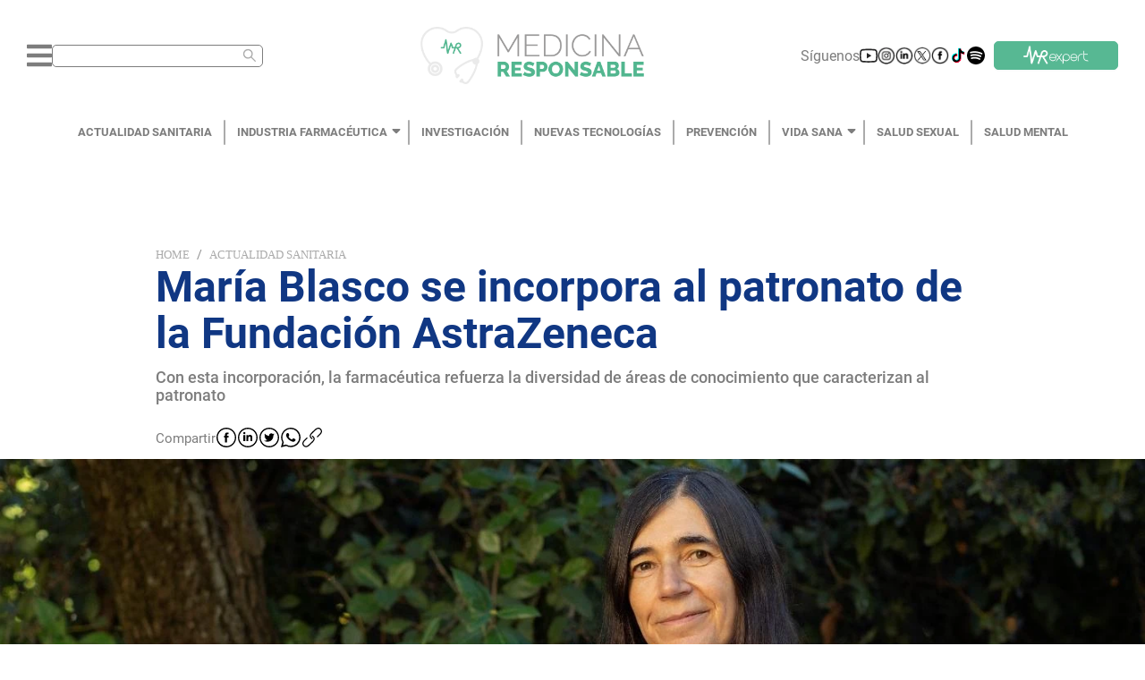

--- FILE ---
content_type: text/html; charset=utf-8
request_url: https://medicinaresponsable.com/actualidad-sanitaria/maria-blasco-incorporacion-astrazeneca
body_size: 56534
content:
<!DOCTYPE html><html lang="es"><head><script type="application/ld+json">{"@context":"https://schema.org","@type":"NewsMediaOrganization","url":"https://medicinaresponsable.com","name":"Medicina Responsable","logo":{"@type":"ImageObject","url":"https://medicinaresponsable.com/logo_medicina_responsable.png","width":"838","height":"216"}}</script><meta name="viewport" content="width=device-width, initial-scale=1.0, maximum-scale=1.0,user-scalable=0" class="jsx-95a27a328acdf0f8"/><meta name="google-site-verification" content="Re7XF-DWfvvBFZnMsKcrDA_RKrLaNZ8zsfZRWzPmves" class="jsx-95a27a328acdf0f8"/><script class="jsx-95a27a328acdf0f8"> var googletag = googletag || {}; googletag.cmd = googletag.cmd || [];</script><meta charSet="UTF-8"/><title>María Blasco se incorpora al patronato de la Fundación AstraZeneca - Medicina Responsable</title><meta name="description" content="Con esta incorporación, la farmacéutica refuerza la diversidad de áreas de conocimiento que caracterizan al patronato - Medicina Responsable"/><meta property="og:title" content="María Blasco se incorpora al patronato de la Fundación AstraZeneca - Medicina Responsable"/><meta property="og:type" content="article"/><meta property="og:image" content="https://storage.googleapis.com/medicina-responsable.appspot.com/1686751546471.jpg?GoogleAccessId=firebase-adminsdk-2sbvv%40medicina-responsable.iam.gserviceaccount.com&amp;Expires=2524608000&amp;Signature=izk0HoY7H8b788w998QnXTrkRFqpdJ97RhYHf7xbgSlG5VWl6J5GuOoa3nxYinHbfSWqV2tjoq2C0qYBuDeXQFM6lp0SNoOtG%2BKfguR2DYrTVyRRACKGyCJp9vX1YovBPxpqc72r%2FelVRDhS3u%2FHTaf1faWprZEvVvQJ7ahc8cnuATJJJG29H6W7YaHSrEHnbZRV4AHOlvUWymRN5d6TZn6uAWzd6OwzRzMTKzK069yDG3KoB1MJ0XRxCS3A9vO7ed6pzKFDQRs6I0zHiGgwxUau6sNaqmIdmiX3BxBoy2FPMpuvNAS6YEXsue9j6LxX3bxmPzKH%2Bf0jtRmCtvdsEw%3D%3D"/><meta property="og:url" content="https://medicinaresponsable.com/actualidad-sanitaria/maria-blasco-incorporacion-astrazeneca"/><meta property="og:description" content="Con esta incorporación, la farmacéutica refuerza la diversidad de áreas de conocimiento que caracterizan al patronato"/><meta property="og:site_name" content="Medicina Responsable"/><meta name="twitter:card" content="summary_large_image"/><meta name="twitter:title" content="María Blasco se incorpora al patronato de la Fundación AstraZeneca"/><meta name="twitter:description" content="Con esta incorporación, la farmacéutica refuerza la diversidad de áreas de conocimiento que caracterizan al patronato"/><meta name="twitter:image" content="https://storage.googleapis.com/medicina-responsable.appspot.com/1686751546471.jpg?GoogleAccessId=firebase-adminsdk-2sbvv%40medicina-responsable.iam.gserviceaccount.com&amp;Expires=2524608000&amp;Signature=izk0HoY7H8b788w998QnXTrkRFqpdJ97RhYHf7xbgSlG5VWl6J5GuOoa3nxYinHbfSWqV2tjoq2C0qYBuDeXQFM6lp0SNoOtG%2BKfguR2DYrTVyRRACKGyCJp9vX1YovBPxpqc72r%2FelVRDhS3u%2FHTaf1faWprZEvVvQJ7ahc8cnuATJJJG29H6W7YaHSrEHnbZRV4AHOlvUWymRN5d6TZn6uAWzd6OwzRzMTKzK069yDG3KoB1MJ0XRxCS3A9vO7ed6pzKFDQRs6I0zHiGgwxUau6sNaqmIdmiX3BxBoy2FPMpuvNAS6YEXsue9j6LxX3bxmPzKH%2Bf0jtRmCtvdsEw%3D%3D"/><meta name="twitter:image:alt"/><meta name="robots" content="index,follow"/><meta name="keywords" content="maria-blasco-incorporacion-astrazeneca"/><link rel="canonical" href="https://medicinaresponsable.com/actualidad-sanitaria/maria-blasco-incorporacion-astrazeneca"/><script type="application/ld+json">{"@context":"https://schema.org","@type":"BreadcrumbList","itemListElement":[{"@type":"ListItem","position":1,"name":"Actualidad Sanitaria","item":"https://medicinaresponsable.com/actualidad-sanitaria"},{"@type":"ListItem","position":2,"name":"María Blasco se incorpora al patronato de la Fundación AstraZeneca"}]}</script><script type="application/ld+json">{"@context":"https://schema.org/","@type":"Article","headline":"María Blasco se incorpora al patronato de la Fundación AstraZeneca","image":{"@type":"ImageObject","url":"https://storage.googleapis.com/medicina-responsable.appspot.com/1686751546471.jpg?GoogleAccessId=firebase-adminsdk-2sbvv%40medicina-responsable.iam.gserviceaccount.com&Expires=2524608000&Signature=izk0HoY7H8b788w998QnXTrkRFqpdJ97RhYHf7xbgSlG5VWl6J5GuOoa3nxYinHbfSWqV2tjoq2C0qYBuDeXQFM6lp0SNoOtG%2BKfguR2DYrTVyRRACKGyCJp9vX1YovBPxpqc72r%2FelVRDhS3u%2FHTaf1faWprZEvVvQJ7ahc8cnuATJJJG29H6W7YaHSrEHnbZRV4AHOlvUWymRN5d6TZn6uAWzd6OwzRzMTKzK069yDG3KoB1MJ0XRxCS3A9vO7ed6pzKFDQRs6I0zHiGgwxUau6sNaqmIdmiX3BxBoy2FPMpuvNAS6YEXsue9j6LxX3bxmPzKH%2Bf0jtRmCtvdsEw%3D%3D","width":"1440","height":"300"},"author":{"@type":"Person","name":"Andrea Martín"},"publisher":{"@type":"Organization","name":"Medicina Responsable","logo":{"@type":"ImageObject","url":"https://medicinaresponsable.com/logo_medicina_responsable.png","width":"838","height":"216"}},"datePublished":"2023-06-14"}</script><link rel="preload" as="image" imagesrcset="/_next/image?url=https%3A%2F%2Fstorage.googleapis.com%2Fmedicina-responsable.appspot.com%2F1686751546471.jpg%3FGoogleAccessId%3Dfirebase-adminsdk-2sbvv%2540medicina-responsable.iam.gserviceaccount.com%26Expires%3D2524608000%26Signature%3Dizk0HoY7H8b788w998QnXTrkRFqpdJ97RhYHf7xbgSlG5VWl6J5GuOoa3nxYinHbfSWqV2tjoq2C0qYBuDeXQFM6lp0SNoOtG%252BKfguR2DYrTVyRRACKGyCJp9vX1YovBPxpqc72r%252FelVRDhS3u%252FHTaf1faWprZEvVvQJ7ahc8cnuATJJJG29H6W7YaHSrEHnbZRV4AHOlvUWymRN5d6TZn6uAWzd6OwzRzMTKzK069yDG3KoB1MJ0XRxCS3A9vO7ed6pzKFDQRs6I0zHiGgwxUau6sNaqmIdmiX3BxBoy2FPMpuvNAS6YEXsue9j6LxX3bxmPzKH%252Bf0jtRmCtvdsEw%253D%253D&amp;w=640&amp;q=90 640w, /_next/image?url=https%3A%2F%2Fstorage.googleapis.com%2Fmedicina-responsable.appspot.com%2F1686751546471.jpg%3FGoogleAccessId%3Dfirebase-adminsdk-2sbvv%2540medicina-responsable.iam.gserviceaccount.com%26Expires%3D2524608000%26Signature%3Dizk0HoY7H8b788w998QnXTrkRFqpdJ97RhYHf7xbgSlG5VWl6J5GuOoa3nxYinHbfSWqV2tjoq2C0qYBuDeXQFM6lp0SNoOtG%252BKfguR2DYrTVyRRACKGyCJp9vX1YovBPxpqc72r%252FelVRDhS3u%252FHTaf1faWprZEvVvQJ7ahc8cnuATJJJG29H6W7YaHSrEHnbZRV4AHOlvUWymRN5d6TZn6uAWzd6OwzRzMTKzK069yDG3KoB1MJ0XRxCS3A9vO7ed6pzKFDQRs6I0zHiGgwxUau6sNaqmIdmiX3BxBoy2FPMpuvNAS6YEXsue9j6LxX3bxmPzKH%252Bf0jtRmCtvdsEw%253D%253D&amp;w=750&amp;q=90 750w, /_next/image?url=https%3A%2F%2Fstorage.googleapis.com%2Fmedicina-responsable.appspot.com%2F1686751546471.jpg%3FGoogleAccessId%3Dfirebase-adminsdk-2sbvv%2540medicina-responsable.iam.gserviceaccount.com%26Expires%3D2524608000%26Signature%3Dizk0HoY7H8b788w998QnXTrkRFqpdJ97RhYHf7xbgSlG5VWl6J5GuOoa3nxYinHbfSWqV2tjoq2C0qYBuDeXQFM6lp0SNoOtG%252BKfguR2DYrTVyRRACKGyCJp9vX1YovBPxpqc72r%252FelVRDhS3u%252FHTaf1faWprZEvVvQJ7ahc8cnuATJJJG29H6W7YaHSrEHnbZRV4AHOlvUWymRN5d6TZn6uAWzd6OwzRzMTKzK069yDG3KoB1MJ0XRxCS3A9vO7ed6pzKFDQRs6I0zHiGgwxUau6sNaqmIdmiX3BxBoy2FPMpuvNAS6YEXsue9j6LxX3bxmPzKH%252Bf0jtRmCtvdsEw%253D%253D&amp;w=828&amp;q=90 828w, /_next/image?url=https%3A%2F%2Fstorage.googleapis.com%2Fmedicina-responsable.appspot.com%2F1686751546471.jpg%3FGoogleAccessId%3Dfirebase-adminsdk-2sbvv%2540medicina-responsable.iam.gserviceaccount.com%26Expires%3D2524608000%26Signature%3Dizk0HoY7H8b788w998QnXTrkRFqpdJ97RhYHf7xbgSlG5VWl6J5GuOoa3nxYinHbfSWqV2tjoq2C0qYBuDeXQFM6lp0SNoOtG%252BKfguR2DYrTVyRRACKGyCJp9vX1YovBPxpqc72r%252FelVRDhS3u%252FHTaf1faWprZEvVvQJ7ahc8cnuATJJJG29H6W7YaHSrEHnbZRV4AHOlvUWymRN5d6TZn6uAWzd6OwzRzMTKzK069yDG3KoB1MJ0XRxCS3A9vO7ed6pzKFDQRs6I0zHiGgwxUau6sNaqmIdmiX3BxBoy2FPMpuvNAS6YEXsue9j6LxX3bxmPzKH%252Bf0jtRmCtvdsEw%253D%253D&amp;w=1080&amp;q=90 1080w, /_next/image?url=https%3A%2F%2Fstorage.googleapis.com%2Fmedicina-responsable.appspot.com%2F1686751546471.jpg%3FGoogleAccessId%3Dfirebase-adminsdk-2sbvv%2540medicina-responsable.iam.gserviceaccount.com%26Expires%3D2524608000%26Signature%3Dizk0HoY7H8b788w998QnXTrkRFqpdJ97RhYHf7xbgSlG5VWl6J5GuOoa3nxYinHbfSWqV2tjoq2C0qYBuDeXQFM6lp0SNoOtG%252BKfguR2DYrTVyRRACKGyCJp9vX1YovBPxpqc72r%252FelVRDhS3u%252FHTaf1faWprZEvVvQJ7ahc8cnuATJJJG29H6W7YaHSrEHnbZRV4AHOlvUWymRN5d6TZn6uAWzd6OwzRzMTKzK069yDG3KoB1MJ0XRxCS3A9vO7ed6pzKFDQRs6I0zHiGgwxUau6sNaqmIdmiX3BxBoy2FPMpuvNAS6YEXsue9j6LxX3bxmPzKH%252Bf0jtRmCtvdsEw%253D%253D&amp;w=1200&amp;q=90 1200w, /_next/image?url=https%3A%2F%2Fstorage.googleapis.com%2Fmedicina-responsable.appspot.com%2F1686751546471.jpg%3FGoogleAccessId%3Dfirebase-adminsdk-2sbvv%2540medicina-responsable.iam.gserviceaccount.com%26Expires%3D2524608000%26Signature%3Dizk0HoY7H8b788w998QnXTrkRFqpdJ97RhYHf7xbgSlG5VWl6J5GuOoa3nxYinHbfSWqV2tjoq2C0qYBuDeXQFM6lp0SNoOtG%252BKfguR2DYrTVyRRACKGyCJp9vX1YovBPxpqc72r%252FelVRDhS3u%252FHTaf1faWprZEvVvQJ7ahc8cnuATJJJG29H6W7YaHSrEHnbZRV4AHOlvUWymRN5d6TZn6uAWzd6OwzRzMTKzK069yDG3KoB1MJ0XRxCS3A9vO7ed6pzKFDQRs6I0zHiGgwxUau6sNaqmIdmiX3BxBoy2FPMpuvNAS6YEXsue9j6LxX3bxmPzKH%252Bf0jtRmCtvdsEw%253D%253D&amp;w=1920&amp;q=90 1920w, /_next/image?url=https%3A%2F%2Fstorage.googleapis.com%2Fmedicina-responsable.appspot.com%2F1686751546471.jpg%3FGoogleAccessId%3Dfirebase-adminsdk-2sbvv%2540medicina-responsable.iam.gserviceaccount.com%26Expires%3D2524608000%26Signature%3Dizk0HoY7H8b788w998QnXTrkRFqpdJ97RhYHf7xbgSlG5VWl6J5GuOoa3nxYinHbfSWqV2tjoq2C0qYBuDeXQFM6lp0SNoOtG%252BKfguR2DYrTVyRRACKGyCJp9vX1YovBPxpqc72r%252FelVRDhS3u%252FHTaf1faWprZEvVvQJ7ahc8cnuATJJJG29H6W7YaHSrEHnbZRV4AHOlvUWymRN5d6TZn6uAWzd6OwzRzMTKzK069yDG3KoB1MJ0XRxCS3A9vO7ed6pzKFDQRs6I0zHiGgwxUau6sNaqmIdmiX3BxBoy2FPMpuvNAS6YEXsue9j6LxX3bxmPzKH%252Bf0jtRmCtvdsEw%253D%253D&amp;w=2048&amp;q=90 2048w, /_next/image?url=https%3A%2F%2Fstorage.googleapis.com%2Fmedicina-responsable.appspot.com%2F1686751546471.jpg%3FGoogleAccessId%3Dfirebase-adminsdk-2sbvv%2540medicina-responsable.iam.gserviceaccount.com%26Expires%3D2524608000%26Signature%3Dizk0HoY7H8b788w998QnXTrkRFqpdJ97RhYHf7xbgSlG5VWl6J5GuOoa3nxYinHbfSWqV2tjoq2C0qYBuDeXQFM6lp0SNoOtG%252BKfguR2DYrTVyRRACKGyCJp9vX1YovBPxpqc72r%252FelVRDhS3u%252FHTaf1faWprZEvVvQJ7ahc8cnuATJJJG29H6W7YaHSrEHnbZRV4AHOlvUWymRN5d6TZn6uAWzd6OwzRzMTKzK069yDG3KoB1MJ0XRxCS3A9vO7ed6pzKFDQRs6I0zHiGgwxUau6sNaqmIdmiX3BxBoy2FPMpuvNAS6YEXsue9j6LxX3bxmPzKH%252Bf0jtRmCtvdsEw%253D%253D&amp;w=3840&amp;q=90 3840w" imagesizes="(max-width: 500px) 200vw, (max-width: 1441px) 100vw, 75vw"/><meta name="next-head-count" content="23"/><link rel="preload" href="/_next/static/css/0306381b89a95a20.css" as="style"/><link rel="stylesheet" href="/_next/static/css/0306381b89a95a20.css" data-n-g=""/><link rel="preload" href="/_next/static/css/9face37f70728d4e.css" as="style"/><link rel="stylesheet" href="/_next/static/css/9face37f70728d4e.css" data-n-p=""/><link rel="preload" href="/_next/static/css/82cbff0f20c87e1b.css" as="style"/><link rel="stylesheet" href="/_next/static/css/82cbff0f20c87e1b.css" data-n-p=""/><noscript data-n-css=""></noscript><script defer="" nomodule="" src="/_next/static/chunks/polyfills-5cd94c89d3acac5f.js"></script><script src="/_next/static/chunks/webpack-378e68e29c265886.js" defer=""></script><script src="/_next/static/chunks/framework-dc33c0b5493501f0.js" defer=""></script><script src="/_next/static/chunks/main-470ca1b07d10fb0c.js" defer=""></script><script src="/_next/static/chunks/pages/_app-6cdbeadffdc683f7.js" defer=""></script><script src="/_next/static/chunks/cb1608f2-6b59b6d98b5cdfd2.js" defer=""></script><script src="/_next/static/chunks/885-6e08bfada4f395a5.js" defer=""></script><script src="/_next/static/chunks/830-e6061b75a0e7aa76.js" defer=""></script><script src="/_next/static/chunks/159-975abcfa7dc0c60c.js" defer=""></script><script src="/_next/static/chunks/929-41dc7db32a238110.js" defer=""></script><script src="/_next/static/chunks/916-483132d3d5230ae8.js" defer=""></script><script src="/_next/static/chunks/741-11845e9c5eb47ac9.js" defer=""></script><script src="/_next/static/chunks/935-d0167f60502de1e9.js" defer=""></script><script src="/_next/static/chunks/238-8cea867785a9c651.js" defer=""></script><script src="/_next/static/chunks/113-6234fb225b2cad97.js" defer=""></script><script src="/_next/static/chunks/235-44291d99b2606922.js" defer=""></script><script src="/_next/static/chunks/922-80e7caa666f714ca.js" defer=""></script><script src="/_next/static/chunks/pages/new/%5Bslug%5D-998b93c1a5920fbe.js" defer=""></script><script src="/_next/static/RltmeMOaSROTJfcJ4X_KM/_buildManifest.js" defer=""></script><script src="/_next/static/RltmeMOaSROTJfcJ4X_KM/_ssgManifest.js" defer=""></script><script src="/_next/static/RltmeMOaSROTJfcJ4X_KM/_middlewareManifest.js" defer=""></script><style id="__jsx-95a27a328acdf0f8">#__next{min-height:100vh}</style></head><body class=""><div id="__next" data-reactroot=""><div class="styles_container_header__Whg41"><div class="styles_container_icons__po25_"><div class="styles_container_menu_search__vgzIN"><svg aria-hidden="true" focusable="false" data-prefix="fas" data-icon="bars" class="svg-inline--fa fa-bars fa-w-14 styles_icon_bars__hKxiY" role="img" xmlns="http://www.w3.org/2000/svg" viewBox="0 0 448 512"><path fill="currentColor" d="M16 132h416c8.837 0 16-7.163 16-16V76c0-8.837-7.163-16-16-16H16C7.163 60 0 67.163 0 76v40c0 8.837 7.163 16 16 16zm0 160h416c8.837 0 16-7.163 16-16v-40c0-8.837-7.163-16-16-16H16c-8.837 0-16 7.163-16 16v40c0 8.837 7.163 16 16 16zm0 160h416c8.837 0 16-7.163 16-16v-40c0-8.837-7.163-16-16-16H16c-8.837 0-16 7.163-16 16v40c0 8.837 7.163 16 16 16z"></path></svg><span class="ant-input-affix-wrapper ant-input-affix-wrapper-lg styles_input_search__Ch3s_" style="color:#ababab;padding:0 6.5px"><input type="text" autoComplete="off" aria-label="Buscar" value="" class="ant-input ant-input-lg"/><span class="ant-input-suffix"><span role="img" aria-label="search" tabindex="-1" class="anticon anticon-search"><svg viewBox="64 64 896 896" focusable="false" data-icon="search" width="1em" height="1em" fill="currentColor" aria-hidden="true"><path d="M909.6 854.5L649.9 594.8C690.2 542.7 712 479 712 412c0-80.2-31.3-155.4-87.9-212.1-56.6-56.7-132-87.9-212.1-87.9s-155.5 31.3-212.1 87.9C143.2 256.5 112 331.8 112 412c0 80.1 31.3 155.5 87.9 212.1C256.5 680.8 331.8 712 412 712c67 0 130.6-21.8 182.7-62l259.7 259.6a8.2 8.2 0 0011.6 0l43.6-43.5a8.2 8.2 0 000-11.6zM570.4 570.4C528 612.7 471.8 636 412 636s-116-23.3-158.4-65.6C211.3 528 188 471.8 188 412s23.3-116.1 65.6-158.4C296 211.3 352.2 188 412 188s116.1 23.2 158.4 65.6S636 352.2 636 412s-23.3 116.1-65.6 158.4z"></path></svg></span></span></span></div><div class="styles_container_img__fPbM2"><img src="/_next/static/media/logo.ff76d2e9.png" alt="logo_medicina" class="styles_icon_logo__EmI3f"/></div><div class="styles_container_suscribirme__FdSg_"><div class="styles_container_icon__exLct"><span class="styles_siguenos__FSU2h">Síguenos</span></div></div></div><div class="styles_backdrop_vertical_menu__Om2HW styles_pointer_none___Ag4W"></div></div><nav class="styles_menu__DzFKX"><div class="styles_menu_container__iLXDs"><ul class="styles_link_container__gGrOH"></ul></div></nav><div id="noticia_frm" class="styles_container_1440__2WxBK"><div id="bn1"><div class="styles_container_text_banner__pnN8f"><div class="ant-breadcrumb"><span><span class="ant-breadcrumb-link"><a href="/">Home</a></span><span class="ant-breadcrumb-separator">/</span></span><span><span class="ant-breadcrumb-link"><a href="/actualidad-sanitaria">Actualidad Sanitaria</a></span><span class="ant-breadcrumb-separator">/</span></span></div><h1 class="styles_title_banner__SWmEm">María Blasco se incorpora al patronato de la Fundación AstraZeneca</h1><h2 class="styles_subtitulo_banner__vHKIf">Con esta incorporación, la farmacéutica refuerza la diversidad de áreas de conocimiento que caracterizan al patronato</h2><div class="styles_container_share__YFusI"><span class="styles_text_share__FnE3T">Compartir</span><button aria-label="facebook" class="react-share__ShareButton" style="background-color:transparent;border:none;padding:0;font:inherit;color:inherit;cursor:pointer"><span style="box-sizing:border-box;display:inline-block;overflow:hidden;width:initial;height:initial;background:none;opacity:1;border:0;margin:0;padding:0;position:relative;max-width:100%"><span style="box-sizing:border-box;display:block;width:initial;height:initial;background:none;opacity:1;border:0;margin:0;padding:0;max-width:100%"><img style="display:block;max-width:100%;width:initial;height:initial;background:none;opacity:1;border:0;margin:0;padding:0" alt="" aria-hidden="true" src="[data-uri]"/></span><img alt="logo_facebook" src="[data-uri]" decoding="async" data-nimg="intrinsic" class="styles_icon_logo__jgUS5" style="position:absolute;top:0;left:0;bottom:0;right:0;box-sizing:border-box;padding:0;border:none;margin:auto;display:block;width:0;height:0;min-width:100%;max-width:100%;min-height:100%;max-height:100%"/><noscript><img alt="logo_facebook" srcSet="/_next/image?url=%2F_next%2Fstatic%2Fmedia%2Ffacebook.6c35b283.svg&amp;w=32&amp;q=75 1x, /_next/image?url=%2F_next%2Fstatic%2Fmedia%2Ffacebook.6c35b283.svg&amp;w=48&amp;q=75 2x" src="/_next/image?url=%2F_next%2Fstatic%2Fmedia%2Ffacebook.6c35b283.svg&amp;w=48&amp;q=75" decoding="async" data-nimg="intrinsic" style="position:absolute;top:0;left:0;bottom:0;right:0;box-sizing:border-box;padding:0;border:none;margin:auto;display:block;width:0;height:0;min-width:100%;max-width:100%;min-height:100%;max-height:100%" class="styles_icon_logo__jgUS5" loading="lazy"/></noscript></span></button><button aria-label="linkedin" class="react-share__ShareButton" style="background-color:transparent;border:none;padding:0;font:inherit;color:inherit;cursor:pointer"><span style="box-sizing:border-box;display:inline-block;overflow:hidden;width:initial;height:initial;background:none;opacity:1;border:0;margin:0;padding:0;position:relative;max-width:100%"><span style="box-sizing:border-box;display:block;width:initial;height:initial;background:none;opacity:1;border:0;margin:0;padding:0;max-width:100%"><img style="display:block;max-width:100%;width:initial;height:initial;background:none;opacity:1;border:0;margin:0;padding:0" alt="" aria-hidden="true" src="[data-uri]"/></span><img alt="logo_linkedln" src="[data-uri]" decoding="async" data-nimg="intrinsic" class="styles_icon_logo__jgUS5" style="position:absolute;top:0;left:0;bottom:0;right:0;box-sizing:border-box;padding:0;border:none;margin:auto;display:block;width:0;height:0;min-width:100%;max-width:100%;min-height:100%;max-height:100%"/><noscript><img alt="logo_linkedln" srcSet="/_next/image?url=%2F_next%2Fstatic%2Fmedia%2Flinkedln.54e1ca49.svg&amp;w=32&amp;q=75 1x, /_next/image?url=%2F_next%2Fstatic%2Fmedia%2Flinkedln.54e1ca49.svg&amp;w=48&amp;q=75 2x" src="/_next/image?url=%2F_next%2Fstatic%2Fmedia%2Flinkedln.54e1ca49.svg&amp;w=48&amp;q=75" decoding="async" data-nimg="intrinsic" style="position:absolute;top:0;left:0;bottom:0;right:0;box-sizing:border-box;padding:0;border:none;margin:auto;display:block;width:0;height:0;min-width:100%;max-width:100%;min-height:100%;max-height:100%" class="styles_icon_logo__jgUS5" loading="lazy"/></noscript></span></button><button aria-label="twitter" class="react-share__ShareButton" style="background-color:transparent;border:none;padding:0;font:inherit;color:inherit;cursor:pointer"><span style="box-sizing:border-box;display:inline-block;overflow:hidden;width:initial;height:initial;background:none;opacity:1;border:0;margin:0;padding:0;position:relative;max-width:100%"><span style="box-sizing:border-box;display:block;width:initial;height:initial;background:none;opacity:1;border:0;margin:0;padding:0;max-width:100%"><img style="display:block;max-width:100%;width:initial;height:initial;background:none;opacity:1;border:0;margin:0;padding:0" alt="" aria-hidden="true" src="[data-uri]"/></span><img alt="logo_twitter" src="[data-uri]" decoding="async" data-nimg="intrinsic" class="styles_icon_logo__jgUS5" style="position:absolute;top:0;left:0;bottom:0;right:0;box-sizing:border-box;padding:0;border:none;margin:auto;display:block;width:0;height:0;min-width:100%;max-width:100%;min-height:100%;max-height:100%"/><noscript><img alt="logo_twitter" srcSet="/_next/image?url=%2F_next%2Fstatic%2Fmedia%2Ftwitter.2243ca93.svg&amp;w=32&amp;q=75 1x, /_next/image?url=%2F_next%2Fstatic%2Fmedia%2Ftwitter.2243ca93.svg&amp;w=48&amp;q=75 2x" src="/_next/image?url=%2F_next%2Fstatic%2Fmedia%2Ftwitter.2243ca93.svg&amp;w=48&amp;q=75" decoding="async" data-nimg="intrinsic" style="position:absolute;top:0;left:0;bottom:0;right:0;box-sizing:border-box;padding:0;border:none;margin:auto;display:block;width:0;height:0;min-width:100%;max-width:100%;min-height:100%;max-height:100%" class="styles_icon_logo__jgUS5" loading="lazy"/></noscript></span></button><button aria-label="whatsapp" class="react-share__ShareButton" style="background-color:transparent;border:none;padding:0;font:inherit;color:inherit;cursor:pointer"><span style="box-sizing:border-box;display:inline-block;overflow:hidden;width:initial;height:initial;background:none;opacity:1;border:0;margin:0;padding:0;position:relative;max-width:100%"><span style="box-sizing:border-box;display:block;width:initial;height:initial;background:none;opacity:1;border:0;margin:0;padding:0;max-width:100%"><img style="display:block;max-width:100%;width:initial;height:initial;background:none;opacity:1;border:0;margin:0;padding:0" alt="" aria-hidden="true" src="[data-uri]"/></span><img alt="logo_whatsapp" src="[data-uri]" decoding="async" data-nimg="intrinsic" class="styles_icon_logo__jgUS5" style="position:absolute;top:0;left:0;bottom:0;right:0;box-sizing:border-box;padding:0;border:none;margin:auto;display:block;width:0;height:0;min-width:100%;max-width:100%;min-height:100%;max-height:100%"/><noscript><img alt="logo_whatsapp" srcSet="/_next/image?url=%2F_next%2Fstatic%2Fmedia%2Fwhatsapp.7ea5682e.svg&amp;w=32&amp;q=75 1x, /_next/image?url=%2F_next%2Fstatic%2Fmedia%2Fwhatsapp.7ea5682e.svg&amp;w=48&amp;q=75 2x" src="/_next/image?url=%2F_next%2Fstatic%2Fmedia%2Fwhatsapp.7ea5682e.svg&amp;w=48&amp;q=75" decoding="async" data-nimg="intrinsic" style="position:absolute;top:0;left:0;bottom:0;right:0;box-sizing:border-box;padding:0;border:none;margin:auto;display:block;width:0;height:0;min-width:100%;max-width:100%;min-height:100%;max-height:100%" class="styles_icon_logo__jgUS5" loading="lazy"/></noscript></span></button><button aria-label="facebook" class="react-share__ShareButton" style="background-color:transparent;border:none;padding:0;font:inherit;color:inherit;cursor:pointer"><span style="box-sizing:border-box;display:inline-block;overflow:hidden;width:initial;height:initial;background:none;opacity:1;border:0;margin:0;padding:0;position:relative;max-width:100%"><span style="box-sizing:border-box;display:block;width:initial;height:initial;background:none;opacity:1;border:0;margin:0;padding:0;max-width:100%"><img style="display:block;max-width:100%;width:initial;height:initial;background:none;opacity:1;border:0;margin:0;padding:0" alt="" aria-hidden="true" src="[data-uri]"/></span><img alt="logo_whatsapp" src="[data-uri]" decoding="async" data-nimg="intrinsic" class="styles_icon_logo__jgUS5" style="position:absolute;top:0;left:0;bottom:0;right:0;box-sizing:border-box;padding:0;border:none;margin:auto;display:block;width:0;height:0;min-width:100%;max-width:100%;min-height:100%;max-height:100%"/><noscript><img alt="logo_whatsapp" srcSet="/_next/image?url=%2F_next%2Fstatic%2Fmedia%2Fcopy.8824ede0.svg&amp;w=32&amp;q=75 1x, /_next/image?url=%2F_next%2Fstatic%2Fmedia%2Fcopy.8824ede0.svg&amp;w=48&amp;q=75 2x" src="/_next/image?url=%2F_next%2Fstatic%2Fmedia%2Fcopy.8824ede0.svg&amp;w=48&amp;q=75" decoding="async" data-nimg="intrinsic" style="position:absolute;top:0;left:0;bottom:0;right:0;box-sizing:border-box;padding:0;border:none;margin:auto;display:block;width:0;height:0;min-width:100%;max-width:100%;min-height:100%;max-height:100%" class="styles_icon_logo__jgUS5" loading="lazy"/></noscript></span></button></div></div><div class="styles_banner_one__VvbwK"><span style="box-sizing:border-box;display:block;overflow:hidden;width:initial;height:initial;background:none;opacity:1;border:0;margin:0;padding:0;position:absolute;top:0;left:0;bottom:0;right:0"><img alt="María Blasco se incorpora al patronato de la Fundación AstraZeneca" sizes="(max-width: 500px) 200vw, (max-width: 1441px) 100vw, 75vw" srcSet="/_next/image?url=https%3A%2F%2Fstorage.googleapis.com%2Fmedicina-responsable.appspot.com%2F1686751546471.jpg%3FGoogleAccessId%3Dfirebase-adminsdk-2sbvv%2540medicina-responsable.iam.gserviceaccount.com%26Expires%3D2524608000%26Signature%3Dizk0HoY7H8b788w998QnXTrkRFqpdJ97RhYHf7xbgSlG5VWl6J5GuOoa3nxYinHbfSWqV2tjoq2C0qYBuDeXQFM6lp0SNoOtG%252BKfguR2DYrTVyRRACKGyCJp9vX1YovBPxpqc72r%252FelVRDhS3u%252FHTaf1faWprZEvVvQJ7ahc8cnuATJJJG29H6W7YaHSrEHnbZRV4AHOlvUWymRN5d6TZn6uAWzd6OwzRzMTKzK069yDG3KoB1MJ0XRxCS3A9vO7ed6pzKFDQRs6I0zHiGgwxUau6sNaqmIdmiX3BxBoy2FPMpuvNAS6YEXsue9j6LxX3bxmPzKH%252Bf0jtRmCtvdsEw%253D%253D&amp;w=640&amp;q=90 640w, /_next/image?url=https%3A%2F%2Fstorage.googleapis.com%2Fmedicina-responsable.appspot.com%2F1686751546471.jpg%3FGoogleAccessId%3Dfirebase-adminsdk-2sbvv%2540medicina-responsable.iam.gserviceaccount.com%26Expires%3D2524608000%26Signature%3Dizk0HoY7H8b788w998QnXTrkRFqpdJ97RhYHf7xbgSlG5VWl6J5GuOoa3nxYinHbfSWqV2tjoq2C0qYBuDeXQFM6lp0SNoOtG%252BKfguR2DYrTVyRRACKGyCJp9vX1YovBPxpqc72r%252FelVRDhS3u%252FHTaf1faWprZEvVvQJ7ahc8cnuATJJJG29H6W7YaHSrEHnbZRV4AHOlvUWymRN5d6TZn6uAWzd6OwzRzMTKzK069yDG3KoB1MJ0XRxCS3A9vO7ed6pzKFDQRs6I0zHiGgwxUau6sNaqmIdmiX3BxBoy2FPMpuvNAS6YEXsue9j6LxX3bxmPzKH%252Bf0jtRmCtvdsEw%253D%253D&amp;w=750&amp;q=90 750w, /_next/image?url=https%3A%2F%2Fstorage.googleapis.com%2Fmedicina-responsable.appspot.com%2F1686751546471.jpg%3FGoogleAccessId%3Dfirebase-adminsdk-2sbvv%2540medicina-responsable.iam.gserviceaccount.com%26Expires%3D2524608000%26Signature%3Dizk0HoY7H8b788w998QnXTrkRFqpdJ97RhYHf7xbgSlG5VWl6J5GuOoa3nxYinHbfSWqV2tjoq2C0qYBuDeXQFM6lp0SNoOtG%252BKfguR2DYrTVyRRACKGyCJp9vX1YovBPxpqc72r%252FelVRDhS3u%252FHTaf1faWprZEvVvQJ7ahc8cnuATJJJG29H6W7YaHSrEHnbZRV4AHOlvUWymRN5d6TZn6uAWzd6OwzRzMTKzK069yDG3KoB1MJ0XRxCS3A9vO7ed6pzKFDQRs6I0zHiGgwxUau6sNaqmIdmiX3BxBoy2FPMpuvNAS6YEXsue9j6LxX3bxmPzKH%252Bf0jtRmCtvdsEw%253D%253D&amp;w=828&amp;q=90 828w, /_next/image?url=https%3A%2F%2Fstorage.googleapis.com%2Fmedicina-responsable.appspot.com%2F1686751546471.jpg%3FGoogleAccessId%3Dfirebase-adminsdk-2sbvv%2540medicina-responsable.iam.gserviceaccount.com%26Expires%3D2524608000%26Signature%3Dizk0HoY7H8b788w998QnXTrkRFqpdJ97RhYHf7xbgSlG5VWl6J5GuOoa3nxYinHbfSWqV2tjoq2C0qYBuDeXQFM6lp0SNoOtG%252BKfguR2DYrTVyRRACKGyCJp9vX1YovBPxpqc72r%252FelVRDhS3u%252FHTaf1faWprZEvVvQJ7ahc8cnuATJJJG29H6W7YaHSrEHnbZRV4AHOlvUWymRN5d6TZn6uAWzd6OwzRzMTKzK069yDG3KoB1MJ0XRxCS3A9vO7ed6pzKFDQRs6I0zHiGgwxUau6sNaqmIdmiX3BxBoy2FPMpuvNAS6YEXsue9j6LxX3bxmPzKH%252Bf0jtRmCtvdsEw%253D%253D&amp;w=1080&amp;q=90 1080w, /_next/image?url=https%3A%2F%2Fstorage.googleapis.com%2Fmedicina-responsable.appspot.com%2F1686751546471.jpg%3FGoogleAccessId%3Dfirebase-adminsdk-2sbvv%2540medicina-responsable.iam.gserviceaccount.com%26Expires%3D2524608000%26Signature%3Dizk0HoY7H8b788w998QnXTrkRFqpdJ97RhYHf7xbgSlG5VWl6J5GuOoa3nxYinHbfSWqV2tjoq2C0qYBuDeXQFM6lp0SNoOtG%252BKfguR2DYrTVyRRACKGyCJp9vX1YovBPxpqc72r%252FelVRDhS3u%252FHTaf1faWprZEvVvQJ7ahc8cnuATJJJG29H6W7YaHSrEHnbZRV4AHOlvUWymRN5d6TZn6uAWzd6OwzRzMTKzK069yDG3KoB1MJ0XRxCS3A9vO7ed6pzKFDQRs6I0zHiGgwxUau6sNaqmIdmiX3BxBoy2FPMpuvNAS6YEXsue9j6LxX3bxmPzKH%252Bf0jtRmCtvdsEw%253D%253D&amp;w=1200&amp;q=90 1200w, /_next/image?url=https%3A%2F%2Fstorage.googleapis.com%2Fmedicina-responsable.appspot.com%2F1686751546471.jpg%3FGoogleAccessId%3Dfirebase-adminsdk-2sbvv%2540medicina-responsable.iam.gserviceaccount.com%26Expires%3D2524608000%26Signature%3Dizk0HoY7H8b788w998QnXTrkRFqpdJ97RhYHf7xbgSlG5VWl6J5GuOoa3nxYinHbfSWqV2tjoq2C0qYBuDeXQFM6lp0SNoOtG%252BKfguR2DYrTVyRRACKGyCJp9vX1YovBPxpqc72r%252FelVRDhS3u%252FHTaf1faWprZEvVvQJ7ahc8cnuATJJJG29H6W7YaHSrEHnbZRV4AHOlvUWymRN5d6TZn6uAWzd6OwzRzMTKzK069yDG3KoB1MJ0XRxCS3A9vO7ed6pzKFDQRs6I0zHiGgwxUau6sNaqmIdmiX3BxBoy2FPMpuvNAS6YEXsue9j6LxX3bxmPzKH%252Bf0jtRmCtvdsEw%253D%253D&amp;w=1920&amp;q=90 1920w, /_next/image?url=https%3A%2F%2Fstorage.googleapis.com%2Fmedicina-responsable.appspot.com%2F1686751546471.jpg%3FGoogleAccessId%3Dfirebase-adminsdk-2sbvv%2540medicina-responsable.iam.gserviceaccount.com%26Expires%3D2524608000%26Signature%3Dizk0HoY7H8b788w998QnXTrkRFqpdJ97RhYHf7xbgSlG5VWl6J5GuOoa3nxYinHbfSWqV2tjoq2C0qYBuDeXQFM6lp0SNoOtG%252BKfguR2DYrTVyRRACKGyCJp9vX1YovBPxpqc72r%252FelVRDhS3u%252FHTaf1faWprZEvVvQJ7ahc8cnuATJJJG29H6W7YaHSrEHnbZRV4AHOlvUWymRN5d6TZn6uAWzd6OwzRzMTKzK069yDG3KoB1MJ0XRxCS3A9vO7ed6pzKFDQRs6I0zHiGgwxUau6sNaqmIdmiX3BxBoy2FPMpuvNAS6YEXsue9j6LxX3bxmPzKH%252Bf0jtRmCtvdsEw%253D%253D&amp;w=2048&amp;q=90 2048w, /_next/image?url=https%3A%2F%2Fstorage.googleapis.com%2Fmedicina-responsable.appspot.com%2F1686751546471.jpg%3FGoogleAccessId%3Dfirebase-adminsdk-2sbvv%2540medicina-responsable.iam.gserviceaccount.com%26Expires%3D2524608000%26Signature%3Dizk0HoY7H8b788w998QnXTrkRFqpdJ97RhYHf7xbgSlG5VWl6J5GuOoa3nxYinHbfSWqV2tjoq2C0qYBuDeXQFM6lp0SNoOtG%252BKfguR2DYrTVyRRACKGyCJp9vX1YovBPxpqc72r%252FelVRDhS3u%252FHTaf1faWprZEvVvQJ7ahc8cnuATJJJG29H6W7YaHSrEHnbZRV4AHOlvUWymRN5d6TZn6uAWzd6OwzRzMTKzK069yDG3KoB1MJ0XRxCS3A9vO7ed6pzKFDQRs6I0zHiGgwxUau6sNaqmIdmiX3BxBoy2FPMpuvNAS6YEXsue9j6LxX3bxmPzKH%252Bf0jtRmCtvdsEw%253D%253D&amp;w=3840&amp;q=90 3840w" src="/_next/image?url=https%3A%2F%2Fstorage.googleapis.com%2Fmedicina-responsable.appspot.com%2F1686751546471.jpg%3FGoogleAccessId%3Dfirebase-adminsdk-2sbvv%2540medicina-responsable.iam.gserviceaccount.com%26Expires%3D2524608000%26Signature%3Dizk0HoY7H8b788w998QnXTrkRFqpdJ97RhYHf7xbgSlG5VWl6J5GuOoa3nxYinHbfSWqV2tjoq2C0qYBuDeXQFM6lp0SNoOtG%252BKfguR2DYrTVyRRACKGyCJp9vX1YovBPxpqc72r%252FelVRDhS3u%252FHTaf1faWprZEvVvQJ7ahc8cnuATJJJG29H6W7YaHSrEHnbZRV4AHOlvUWymRN5d6TZn6uAWzd6OwzRzMTKzK069yDG3KoB1MJ0XRxCS3A9vO7ed6pzKFDQRs6I0zHiGgwxUau6sNaqmIdmiX3BxBoy2FPMpuvNAS6YEXsue9j6LxX3bxmPzKH%252Bf0jtRmCtvdsEw%253D%253D&amp;w=3840&amp;q=90" decoding="async" data-nimg="fill" style="position:absolute;top:0;left:0;bottom:0;right:0;box-sizing:border-box;padding:0;border:none;margin:auto;display:block;width:0;height:0;min-width:100%;max-width:100%;min-height:100%;max-height:100%;object-fit:cover;object-position:top center;filter:blur(20px);background-size:cover;background-image:url(&quot;[data-uri]&quot;);background-position:top center"/></span></div></div> <div class="styles_container_full__lf8ym"><div class="styles_containerAdversiting__F0qgl"><div class="styles_spacingModule__h53Br"><section class="ant-layout"><div class="styles_container_bg___3SVy"><main class="ant-layout-content styles_container_1060__X1D1l"><div id="div-gpt-ad-1517575245450-l1" class="styles_custom_ads_side__5Hw9x"></div></main></div></section></div></div><div class="ant-row styles_container_content__Ga68u"><div class="ant-row" style="margin-left:-10px;margin-right:-10px;margin-top:-10px;margin-bottom:-10px"><div style="padding-left:10px;padding-right:10px;padding-top:10px;padding-bottom:10px" class="ant-col ant-col-md-24 ant-col-lg-18 ant-col-xl-18 ant-col-xxl-18"><div class="styles_container_text__4sd06"><div class="styles_container_firma_especial__TO8CV"><div class="styles_container_firma_avatar__gJnRY"><div style="background-image:url([data-uri])" class="styles_container_avatar__EoxzH"></div><div><p class="styles_firma__J7Nan">Por<!-- --> <span class="styles_underline__g5koB">Andrea Martín</span></p><span class="styles_firma_noticia__47fso">14 de junio de 2023</span></div></div></div><div id="styles_container_parrafos__9_Qec"><p>La Fundación AstraZeneca ha incorporado a su patronato a la doctora María Blasco, directora científica del Centro Nacional de Investigaciones Oncológicas (CNIO). De esta manera, la Fundación refuerza la diversidad de áreas de conocimiento que caracterizan a este órgano de gobierno, cuya meta común es promover la ciencia, la investigación y el talento científico a través de la colaboración público-privada.</p>
<p>En palabras de Marta Moreno, vicepresidenta de la Fundación AstraZeneca y directora de Asuntos Corporativos y Acceso al Mercado de la compañía, “para nuestra Fundación es un orgullo poder contar con un patronato integrado por destacadas personalidades de nuestra sociedad valoradas por sus aportaciones. La doctora María Blasco mantiene un importante compromiso con la investigación y la divulgación de los resultados de las investigaciones que dirige y, sin duda, con su incorporación podremos seguir poniendo nuestro conocimiento al servicio de los pacientes, los profesionales sanitarios, los investigadores y humanizar la asistencia sanitaria”.</p>
<p>La doctora Blasco es licenciada en Ciencias Biológicas por la Universidad de Valencia y se doctoró en el Centro de Biología Molecular Severo Ochoa. Se trasladó a Cold Spring Harbor Laboratory en Nueva York (Estados Unidos), incorporándose al laboratorio dirigido por Carol W. Greider, quien en 2009 recibió el premio Nobel de Medicina y Fisiología, en calidad de becaria postdoctoral.</p>
<p>Entre 1997 y 2003 lideró su propio grupo de investigación en el Centro Nacional de Biotecnología y en 2003 se trasladó al Centro Nacional de Investigaciones Oncológicas (CNIO) como directora del Programa de Oncología Molecular y jefa del Grupo de Telómeros y Telomerasa. En el año 2005 fue nombrada vicedirectora de Investigación Básica del CNIO y en junio de 2011 fue nombrada directora del CNIO. El trabajo de la doctora Blasco ha estado centrado en demostrar la importancia de los telómeros y de la telomerasa en el cáncer, así como en enfermedades relacionadas con el envejecimiento. A lo largo de su carrera ha publicado más de 290 artículos científicos. Asimismo, ha obtenido numerosos premios nacionales e internacionales.</p><hr class="styles_hr_spacing__fUEqg"/></div></div></div><div style="padding-left:10px;padding-right:10px;padding-top:10px;padding-bottom:10px" class="ant-col ant-col-xs-24 ant-col-sm-24 ant-col-md-24 ant-col-lg-6 ant-col-xl-6 ant-col-xxl-6"><div class="ant-row styles_spacing__W1faC"><div class="ant-col ant-col-24"><div class="styles_container_related_banner__F6OJs"><div class="styles_content_title__o_xEA"><p class="styles_noticias_relacionadas__lKm_E">Noticias relacionadas</p><hr class="styles_hr_spacing_title__22ZoM"/></div><div class="ant-row styles_custom_ant_row__xmAVl" style="margin-left:-5px;margin-right:-5px;margin-top:-5px;margin-bottom:-5px"><div style="padding-left:5px;padding-right:5px;padding-top:5px;padding-bottom:5px" class="ant-col ant-col-xs-24 ant-col-sm-8 ant-col-md-8 ant-col-lg-24 ant-col-xl-24 ant-col-xxl-24"><div class="styles_container_relacionada__KqHvM"><div class="styles_container_image_relacionada__0Vh76"><span style="box-sizing:border-box;display:inline-block;overflow:hidden;width:initial;height:initial;background:none;opacity:1;border:0;margin:0;padding:0;position:relative;max-width:100%"><span style="box-sizing:border-box;display:block;width:initial;height:initial;background:none;opacity:1;border:0;margin:0;padding:0;max-width:100%"><img style="display:block;max-width:100%;width:initial;height:initial;background:none;opacity:1;border:0;margin:0;padding:0" alt="" aria-hidden="true" src="[data-uri]"/></span><img alt="recomendaciones-sanidad-valenciana-evitar-riesgos-salud-inundaciones-dana" src="[data-uri]" decoding="async" data-nimg="intrinsic" class="styles_img_related__ERrWS" style="position:absolute;top:0;left:0;bottom:0;right:0;box-sizing:border-box;padding:0;border:none;margin:auto;display:block;width:0;height:0;min-width:100%;max-width:100%;min-height:100%;max-height:100%;filter:blur(20px);background-size:cover;background-image:url(&quot;[data-uri]&quot;);background-position:0% 0%"/><noscript><img alt="recomendaciones-sanidad-valenciana-evitar-riesgos-salud-inundaciones-dana" srcSet="/_next/image?url=https%3A%2F%2Fstorage.googleapis.com%2Fmedicina-responsable.appspot.com%2F1730497273462.jpg%3FGoogleAccessId%3Dfirebase-adminsdk-2sbvv%2540medicina-responsable.iam.gserviceaccount.com%26Expires%3D2524608000%26Signature%3DaOCFLRnYdnqD5w6gALM7SMUjDVj8HtrBD8Jrrt%252F2tTVttarR5rSDZW%252Fevd2mfrrLKrLETB9HfsruE74fjqStacs5fN7OzCPJm3%252B3RyPxEe4KgTn2KfhzXayod5pUIifTPHr%252BnW7lDMQcgb4Yaxdpfnw9UZWH8xHSYPPlOJ8olUlam6PR%252BkvX47kMb4ohTE3aozTBZR%252FM3DH9nZVMV7znkX4LZ17zgZVUbSzxRdX7ttrj8%252FRgEuWlstaintUjpQ9OrODucVJC7b1CTW3nicNX%252B3a8HOcrtx4uTXYaTpqMXV38J07cRLozQfNllR0EskQBWoxaogZMsGvCNAHfrmbqpg%253D%253D&amp;w=640&amp;q=100 1x, /_next/image?url=https%3A%2F%2Fstorage.googleapis.com%2Fmedicina-responsable.appspot.com%2F1730497273462.jpg%3FGoogleAccessId%3Dfirebase-adminsdk-2sbvv%2540medicina-responsable.iam.gserviceaccount.com%26Expires%3D2524608000%26Signature%3DaOCFLRnYdnqD5w6gALM7SMUjDVj8HtrBD8Jrrt%252F2tTVttarR5rSDZW%252Fevd2mfrrLKrLETB9HfsruE74fjqStacs5fN7OzCPJm3%252B3RyPxEe4KgTn2KfhzXayod5pUIifTPHr%252BnW7lDMQcgb4Yaxdpfnw9UZWH8xHSYPPlOJ8olUlam6PR%252BkvX47kMb4ohTE3aozTBZR%252FM3DH9nZVMV7znkX4LZ17zgZVUbSzxRdX7ttrj8%252FRgEuWlstaintUjpQ9OrODucVJC7b1CTW3nicNX%252B3a8HOcrtx4uTXYaTpqMXV38J07cRLozQfNllR0EskQBWoxaogZMsGvCNAHfrmbqpg%253D%253D&amp;w=1080&amp;q=100 2x" src="/_next/image?url=https%3A%2F%2Fstorage.googleapis.com%2Fmedicina-responsable.appspot.com%2F1730497273462.jpg%3FGoogleAccessId%3Dfirebase-adminsdk-2sbvv%2540medicina-responsable.iam.gserviceaccount.com%26Expires%3D2524608000%26Signature%3DaOCFLRnYdnqD5w6gALM7SMUjDVj8HtrBD8Jrrt%252F2tTVttarR5rSDZW%252Fevd2mfrrLKrLETB9HfsruE74fjqStacs5fN7OzCPJm3%252B3RyPxEe4KgTn2KfhzXayod5pUIifTPHr%252BnW7lDMQcgb4Yaxdpfnw9UZWH8xHSYPPlOJ8olUlam6PR%252BkvX47kMb4ohTE3aozTBZR%252FM3DH9nZVMV7znkX4LZ17zgZVUbSzxRdX7ttrj8%252FRgEuWlstaintUjpQ9OrODucVJC7b1CTW3nicNX%252B3a8HOcrtx4uTXYaTpqMXV38J07cRLozQfNllR0EskQBWoxaogZMsGvCNAHfrmbqpg%253D%253D&amp;w=1080&amp;q=100" decoding="async" data-nimg="intrinsic" style="position:absolute;top:0;left:0;bottom:0;right:0;box-sizing:border-box;padding:0;border:none;margin:auto;display:block;width:0;height:0;min-width:100%;max-width:100%;min-height:100%;max-height:100%" class="styles_img_related__ERrWS" loading="lazy"/></noscript></span></div><div class="styles_container_seccion__GO7C3"><a class="styles_text_seccion__j9_pG" href="/actualidad-sanitaria">Actualidad Sanitaria</a><p class="styles_parrafo_seccion__mojh8">Recomendaciones de la Sanidad valenciana para evitar riesgos para la salud tras las inundaciones de la DANA</p><p class="styles_subparrafo_seccion__G2g2i">Conservar ciertos elementos que estuvieron sumergidos en agua puede ser insalubre.</p></div><hr class="styles_hr_spacing_relacionada__N7gtX"/></div></div><div style="padding-left:5px;padding-right:5px;padding-top:5px;padding-bottom:5px" class="ant-col ant-col-xs-24 ant-col-sm-8 ant-col-md-8 ant-col-lg-24 ant-col-xl-24 ant-col-xxl-24"><div class="styles_container_relacionada__KqHvM"><div class="styles_container_image_relacionada_dos__CysOP"><span style="box-sizing:border-box;display:inline-block;overflow:hidden;width:initial;height:initial;background:none;opacity:1;border:0;margin:0;padding:0;position:relative;max-width:100%"><span style="box-sizing:border-box;display:block;width:initial;height:initial;background:none;opacity:1;border:0;margin:0;padding:0;max-width:100%"><img style="display:block;max-width:100%;width:initial;height:initial;background:none;opacity:1;border:0;margin:0;padding:0" alt="" aria-hidden="true" src="[data-uri]"/></span><img alt="recomendaciones-de-sanidad-para-la-ola-de-calor-mas-temprana-de-la-historia-1655113539581" src="[data-uri]" decoding="async" data-nimg="intrinsic" class="styles_img_related__ERrWS" style="position:absolute;top:0;left:0;bottom:0;right:0;box-sizing:border-box;padding:0;border:none;margin:auto;display:block;width:0;height:0;min-width:100%;max-width:100%;min-height:100%;max-height:100%;filter:blur(20px);background-size:cover;background-image:url(&quot;[data-uri]&quot;);background-position:0% 0%"/><noscript><img alt="recomendaciones-de-sanidad-para-la-ola-de-calor-mas-temprana-de-la-historia-1655113539581" srcSet="/_next/image?url=https%3A%2F%2Fstorage.googleapis.com%2Fmedicina-responsable.appspot.com%2F1655113536831.jpg%3FGoogleAccessId%3Dfirebase-adminsdk-2sbvv%2540medicina-responsable.iam.gserviceaccount.com%26Expires%3D2524604400%26Signature%3DKwVuU0SRRniCnJBPOxCxISdAfATpdZmr4uOntwuNtjM3CmGt0r%252BMM3UdoE%252BBj8S1UVguvnMxce1qz6iP%252BOhvtHuyaAIb3SqAPH3%252BXWuOxn2QsKKVgK7gZB%252FICBJmUoFw5b0nTD9xteIpst%252BtyoPRcGGFs8Ro999uA1ztHc%252Ftvbdys9j2L0Oh3WLGsm3kLNNsaTWTB6SripwhCZN0aseCo9CKl2PDSICns7%252BZhD2JXENxtIpTgz3D0KzwcWGB12IU%252FijBDQbd8ESt9FNFXkJiNuZtp8i4b%252BbL5rr%252FGQX8Fkotr%252FuV9dxKXw1F9fbn77ORDIfW4ZOMxssZJcr%252BGg%252FMfw%253D%253D&amp;w=640&amp;q=100 1x, /_next/image?url=https%3A%2F%2Fstorage.googleapis.com%2Fmedicina-responsable.appspot.com%2F1655113536831.jpg%3FGoogleAccessId%3Dfirebase-adminsdk-2sbvv%2540medicina-responsable.iam.gserviceaccount.com%26Expires%3D2524604400%26Signature%3DKwVuU0SRRniCnJBPOxCxISdAfATpdZmr4uOntwuNtjM3CmGt0r%252BMM3UdoE%252BBj8S1UVguvnMxce1qz6iP%252BOhvtHuyaAIb3SqAPH3%252BXWuOxn2QsKKVgK7gZB%252FICBJmUoFw5b0nTD9xteIpst%252BtyoPRcGGFs8Ro999uA1ztHc%252Ftvbdys9j2L0Oh3WLGsm3kLNNsaTWTB6SripwhCZN0aseCo9CKl2PDSICns7%252BZhD2JXENxtIpTgz3D0KzwcWGB12IU%252FijBDQbd8ESt9FNFXkJiNuZtp8i4b%252BbL5rr%252FGQX8Fkotr%252FuV9dxKXw1F9fbn77ORDIfW4ZOMxssZJcr%252BGg%252FMfw%253D%253D&amp;w=1080&amp;q=100 2x" src="/_next/image?url=https%3A%2F%2Fstorage.googleapis.com%2Fmedicina-responsable.appspot.com%2F1655113536831.jpg%3FGoogleAccessId%3Dfirebase-adminsdk-2sbvv%2540medicina-responsable.iam.gserviceaccount.com%26Expires%3D2524604400%26Signature%3DKwVuU0SRRniCnJBPOxCxISdAfATpdZmr4uOntwuNtjM3CmGt0r%252BMM3UdoE%252BBj8S1UVguvnMxce1qz6iP%252BOhvtHuyaAIb3SqAPH3%252BXWuOxn2QsKKVgK7gZB%252FICBJmUoFw5b0nTD9xteIpst%252BtyoPRcGGFs8Ro999uA1ztHc%252Ftvbdys9j2L0Oh3WLGsm3kLNNsaTWTB6SripwhCZN0aseCo9CKl2PDSICns7%252BZhD2JXENxtIpTgz3D0KzwcWGB12IU%252FijBDQbd8ESt9FNFXkJiNuZtp8i4b%252BbL5rr%252FGQX8Fkotr%252FuV9dxKXw1F9fbn77ORDIfW4ZOMxssZJcr%252BGg%252FMfw%253D%253D&amp;w=1080&amp;q=100" decoding="async" data-nimg="intrinsic" style="position:absolute;top:0;left:0;bottom:0;right:0;box-sizing:border-box;padding:0;border:none;margin:auto;display:block;width:0;height:0;min-width:100%;max-width:100%;min-height:100%;max-height:100%" class="styles_img_related__ERrWS" loading="lazy"/></noscript></span></div><div class="styles_container_seccion__GO7C3"><a class="styles_text_seccion__j9_pG" href="/actualidad-sanitaria">Actualidad Sanitaria</a><p class="styles_parrafo_seccion__mojh8">Recomendaciones de Sanidad para la ola de calor más temprana de la historia</p><p class="styles_subparrafo_seccion__G2g2i">El Ministerio de Sanidad activa el Plan Nacional de actuaciones preventivas frente a los efectos de los excesos de temperatura sobre la salud </p></div><hr class="styles_hr_spacing_relacionada__N7gtX"/></div></div><div style="padding-left:5px;padding-right:5px;padding-top:5px;padding-bottom:5px" class="ant-col ant-col-xs-24 ant-col-sm-8 ant-col-md-8 ant-col-lg-24 ant-col-xl-24 ant-col-xxl-24"><div class="styles_container_relacionada__KqHvM"><div class="styles_container_image_relacionada__0Vh76"><span style="box-sizing:border-box;display:inline-block;overflow:hidden;width:initial;height:initial;background:none;opacity:1;border:0;margin:0;padding:0;position:relative;max-width:100%"><span style="box-sizing:border-box;display:block;width:initial;height:initial;background:none;opacity:1;border:0;margin:0;padding:0;max-width:100%"><img style="display:block;max-width:100%;width:initial;height:initial;background:none;opacity:1;border:0;margin:0;padding:0" alt="" aria-hidden="true" src="[data-uri]"/></span><img alt="un-paciente-de-90-anos-mata-a-su-companero-de-habitacion-en-el-hospital-porque-no-le-dejaba-dormir-1663323070198" src="[data-uri]" decoding="async" data-nimg="intrinsic" class="styles_img_related__ERrWS" style="position:absolute;top:0;left:0;bottom:0;right:0;box-sizing:border-box;padding:0;border:none;margin:auto;display:block;width:0;height:0;min-width:100%;max-width:100%;min-height:100%;max-height:100%;filter:blur(20px);background-size:cover;background-image:url(&quot;[data-uri]&quot;);background-position:0% 0%"/><noscript><img alt="un-paciente-de-90-anos-mata-a-su-companero-de-habitacion-en-el-hospital-porque-no-le-dejaba-dormir-1663323070198" srcSet="/_next/image?url=https%3A%2F%2Fstorage.googleapis.com%2Fmedicina-responsable.appspot.com%2F1663323066663.jpg%3FGoogleAccessId%3Dfirebase-adminsdk-2sbvv%2540medicina-responsable.iam.gserviceaccount.com%26Expires%3D2524604400%26Signature%3DbGsf%252BLDVYxUB8VQV8YXLt0YMSCtt90AG3hHVkjGfLpV39wfP3JENMN5O3b8QTTx3RaUsVALYa%252BmvRs4H%252FcslxV0DOPQIOEgaFmTWJ5Q%252FfzBQJBZoogQ7OQy2W5yQ3a6F%252FywxTSYwtYLbzdm2e2faSh507P%252FvHS%252F%252FTV8zbkO%252BZYhH4cgW1owAtj4SK3xJTn%252BIf82yyyMdaE5hIvcrSc2gjyVwBIX7XaY7SLpLiHPOr45qWkexzCI6b2mscuZ%252BBH2sGldXknPPCHGFaNeClxR7L5p2NcH0k4bLLksbUOh5u3I2YksyLPcdKtu%252BSJSTOqfrMwf6WBhvtv8arn%252BJc9ubvQ%253D%253D&amp;w=640&amp;q=100 1x, /_next/image?url=https%3A%2F%2Fstorage.googleapis.com%2Fmedicina-responsable.appspot.com%2F1663323066663.jpg%3FGoogleAccessId%3Dfirebase-adminsdk-2sbvv%2540medicina-responsable.iam.gserviceaccount.com%26Expires%3D2524604400%26Signature%3DbGsf%252BLDVYxUB8VQV8YXLt0YMSCtt90AG3hHVkjGfLpV39wfP3JENMN5O3b8QTTx3RaUsVALYa%252BmvRs4H%252FcslxV0DOPQIOEgaFmTWJ5Q%252FfzBQJBZoogQ7OQy2W5yQ3a6F%252FywxTSYwtYLbzdm2e2faSh507P%252FvHS%252F%252FTV8zbkO%252BZYhH4cgW1owAtj4SK3xJTn%252BIf82yyyMdaE5hIvcrSc2gjyVwBIX7XaY7SLpLiHPOr45qWkexzCI6b2mscuZ%252BBH2sGldXknPPCHGFaNeClxR7L5p2NcH0k4bLLksbUOh5u3I2YksyLPcdKtu%252BSJSTOqfrMwf6WBhvtv8arn%252BJc9ubvQ%253D%253D&amp;w=1080&amp;q=100 2x" src="/_next/image?url=https%3A%2F%2Fstorage.googleapis.com%2Fmedicina-responsable.appspot.com%2F1663323066663.jpg%3FGoogleAccessId%3Dfirebase-adminsdk-2sbvv%2540medicina-responsable.iam.gserviceaccount.com%26Expires%3D2524604400%26Signature%3DbGsf%252BLDVYxUB8VQV8YXLt0YMSCtt90AG3hHVkjGfLpV39wfP3JENMN5O3b8QTTx3RaUsVALYa%252BmvRs4H%252FcslxV0DOPQIOEgaFmTWJ5Q%252FfzBQJBZoogQ7OQy2W5yQ3a6F%252FywxTSYwtYLbzdm2e2faSh507P%252FvHS%252F%252FTV8zbkO%252BZYhH4cgW1owAtj4SK3xJTn%252BIf82yyyMdaE5hIvcrSc2gjyVwBIX7XaY7SLpLiHPOr45qWkexzCI6b2mscuZ%252BBH2sGldXknPPCHGFaNeClxR7L5p2NcH0k4bLLksbUOh5u3I2YksyLPcdKtu%252BSJSTOqfrMwf6WBhvtv8arn%252BJc9ubvQ%253D%253D&amp;w=1080&amp;q=100" decoding="async" data-nimg="intrinsic" style="position:absolute;top:0;left:0;bottom:0;right:0;box-sizing:border-box;padding:0;border:none;margin:auto;display:block;width:0;height:0;min-width:100%;max-width:100%;min-height:100%;max-height:100%" class="styles_img_related__ERrWS" loading="lazy"/></noscript></span></div><div class="styles_container_seccion__GO7C3"><a class="styles_text_seccion__j9_pG" href="/actualidad-sanitaria">Actualidad Sanitaria</a><p class="styles_parrafo_seccion__mojh8">Un paciente mata a su compañero de habitación en el hospital porque no le dejaba dormir</p><p class="styles_subparrafo_seccion__G2g2i">El presunto autor del crimen propinó varios golpes con un objeto y asfixió a la víctima con la sábana. Después se atrincheró en la habitación del hospital Valle del Nalón, en Asturias, obstruyendo la puerta con un colchón </p></div></div></div></div></div><hr class="styles_hr_spacing__33X4O"/></div></div></div></div><div class="styles_container_interes__mcYcB"><div class="styles_container_tex_interes__TopwK"><span class="styles_title_interes__O3rJW">Te puede interesar</span></div><div class="ant-row" style="margin-left:-5px;margin-right:-5px;margin-top:-5px;margin-bottom:-5px"><div style="padding-left:5px;padding-right:5px;padding-top:5px;padding-bottom:5px" class="ant-col ant-col-xs-24 ant-col-sm-8 ant-col-md-8 ant-col-lg-8 ant-col-xl-8 ant-col-xxl-8"><div class="ant-card ant-card-bordered styles_card_module__Op72c"><div class="ant-card-cover"><span style="box-sizing:border-box;display:inline-block;overflow:hidden;width:initial;height:initial;background:none;opacity:1;border:0;margin:0;padding:0;position:relative;max-width:100%"><span style="box-sizing:border-box;display:block;width:initial;height:initial;background:none;opacity:1;border:0;margin:0;padding:0;max-width:100%"><img style="display:block;max-width:100%;width:initial;height:initial;background:none;opacity:1;border:0;margin:0;padding:0" alt="" aria-hidden="true" src="[data-uri]"/></span><img alt="ana-pastor-renuncia-presidencia-ama" src="[data-uri]" decoding="async" data-nimg="intrinsic" class="styles_image_next__LjxI4" style="position:absolute;top:0;left:0;bottom:0;right:0;box-sizing:border-box;padding:0;border:none;margin:auto;display:block;width:0;height:0;min-width:100%;max-width:100%;min-height:100%;max-height:100%;filter:blur(20px);background-size:cover;background-image:url(&quot;[data-uri]&quot;);background-position:0% 0%"/><noscript><img alt="ana-pastor-renuncia-presidencia-ama" srcSet="/_next/image?url=https%3A%2F%2Fstorage.googleapis.com%2Fmedicina-responsable.appspot.com%2F1761940721225.jpg%3FGoogleAccessId%3Dfirebase-adminsdk-2sbvv%2540medicina-responsable.iam.gserviceaccount.com%26Expires%3D2524608000%26Signature%3DgrI6fg%252Fj4P%252Fyz0OCIxkvisTp2B4JSt8r0e0jxAwJx0Ea3mtBORpjN8yc5nuNcJhaTBfkanxvx4e1npTkKW1wl%252FKS0xXRzAiOY108Uio2n87bE%252B94CvRJEsqErDg8nFZv8u4fvwc51h0iohOrpJGWBfkV%252FaeARLDvyvEk2r4ETSMnGji6Hcxhx91nC6fbRCRAYVxq%252BLucQLB5fs1OGEQecAkE8zTft%252Bi0wc53BEMcBZhKZYJHQ5GNjukVwR13rMT21UXmNekk7lIfgvTasuYSi9r68bRxk6cLlbv45lLcrH9TLbj7ir6wbXesckyoTXe9yCPEJlrUm3pf3qmCd9MuOw%253D%253D&amp;w=640&amp;q=100 1x, /_next/image?url=https%3A%2F%2Fstorage.googleapis.com%2Fmedicina-responsable.appspot.com%2F1761940721225.jpg%3FGoogleAccessId%3Dfirebase-adminsdk-2sbvv%2540medicina-responsable.iam.gserviceaccount.com%26Expires%3D2524608000%26Signature%3DgrI6fg%252Fj4P%252Fyz0OCIxkvisTp2B4JSt8r0e0jxAwJx0Ea3mtBORpjN8yc5nuNcJhaTBfkanxvx4e1npTkKW1wl%252FKS0xXRzAiOY108Uio2n87bE%252B94CvRJEsqErDg8nFZv8u4fvwc51h0iohOrpJGWBfkV%252FaeARLDvyvEk2r4ETSMnGji6Hcxhx91nC6fbRCRAYVxq%252BLucQLB5fs1OGEQecAkE8zTft%252Bi0wc53BEMcBZhKZYJHQ5GNjukVwR13rMT21UXmNekk7lIfgvTasuYSi9r68bRxk6cLlbv45lLcrH9TLbj7ir6wbXesckyoTXe9yCPEJlrUm3pf3qmCd9MuOw%253D%253D&amp;w=1080&amp;q=100 2x" src="/_next/image?url=https%3A%2F%2Fstorage.googleapis.com%2Fmedicina-responsable.appspot.com%2F1761940721225.jpg%3FGoogleAccessId%3Dfirebase-adminsdk-2sbvv%2540medicina-responsable.iam.gserviceaccount.com%26Expires%3D2524608000%26Signature%3DgrI6fg%252Fj4P%252Fyz0OCIxkvisTp2B4JSt8r0e0jxAwJx0Ea3mtBORpjN8yc5nuNcJhaTBfkanxvx4e1npTkKW1wl%252FKS0xXRzAiOY108Uio2n87bE%252B94CvRJEsqErDg8nFZv8u4fvwc51h0iohOrpJGWBfkV%252FaeARLDvyvEk2r4ETSMnGji6Hcxhx91nC6fbRCRAYVxq%252BLucQLB5fs1OGEQecAkE8zTft%252Bi0wc53BEMcBZhKZYJHQ5GNjukVwR13rMT21UXmNekk7lIfgvTasuYSi9r68bRxk6cLlbv45lLcrH9TLbj7ir6wbXesckyoTXe9yCPEJlrUm3pf3qmCd9MuOw%253D%253D&amp;w=1080&amp;q=100" decoding="async" data-nimg="intrinsic" style="position:absolute;top:0;left:0;bottom:0;right:0;box-sizing:border-box;padding:0;border:none;margin:auto;display:block;width:0;height:0;min-width:100%;max-width:100%;min-height:100%;max-height:100%" class="styles_image_next__LjxI4" loading="lazy"/></noscript></span></div><div class="ant-card-body"><div class="styles_container_text_card__FnwEG"><span class="styles_text_card__L8v3q">Ana Pastor renuncia a la presidencia de AMA</span></div></div></div></div><div style="padding-left:5px;padding-right:5px;padding-top:5px;padding-bottom:5px" class="ant-col ant-col-xs-24 ant-col-sm-8 ant-col-md-8 ant-col-lg-8 ant-col-xl-8 ant-col-xxl-8"><div class="ant-card ant-card-bordered styles_card_module__Op72c"><div class="ant-card-cover"><span style="box-sizing:border-box;display:inline-block;overflow:hidden;width:initial;height:initial;background:none;opacity:1;border:0;margin:0;padding:0;position:relative;max-width:100%"><span style="box-sizing:border-box;display:block;width:initial;height:initial;background:none;opacity:1;border:0;margin:0;padding:0;max-width:100%"><img style="display:block;max-width:100%;width:initial;height:initial;background:none;opacity:1;border:0;margin:0;padding:0" alt="" aria-hidden="true" src="[data-uri]"/></span><img alt="fenin-entendemos-etica-estimulo-seña-identidad" src="[data-uri]" decoding="async" data-nimg="intrinsic" class="styles_image_next__LjxI4" style="position:absolute;top:0;left:0;bottom:0;right:0;box-sizing:border-box;padding:0;border:none;margin:auto;display:block;width:0;height:0;min-width:100%;max-width:100%;min-height:100%;max-height:100%;filter:blur(20px);background-size:cover;background-image:url(&quot;[data-uri]&quot;);background-position:0% 0%"/><noscript><img alt="fenin-entendemos-etica-estimulo-seña-identidad" srcSet="/_next/image?url=https%3A%2F%2Fstorage.googleapis.com%2Fmedicina-responsable.appspot.com%2F1680014530576.jpeg%3FGoogleAccessId%3Dfirebase-adminsdk-2sbvv%2540medicina-responsable.iam.gserviceaccount.com%26Expires%3D2524608000%26Signature%3DEiPGXyAcc0Vn2r%252FW7Oz%252B40pJY22alqayEB1JwrKLTJSMGXRYsqn%252F74sgNpP3%252FpHKmKnEbewdIe5%252F5qJf2qY8Kp5WE%252B4A3YQeG0M3IVV7GVdnN3Wweg8TagdyVTSevIvS9nng%252BM8o64Qptz6zp7XnxmMS285MY40aWuOlXk66IvYKmIfYNeE7mjgwxyIVuL3HoZdSmldbQg1AJAOxsOLK3hhJrdEwotf%252FpKD2yW%252BYy76pygmbdDoGi2yOwiTxmXkyh249WkJ%252BKSdUdJ8GrjK9xk3t90VdGX9wctpY686m%252F0RnH8qMgfHNs4KNNcZ6XkarEzUnE2dqPRw63NOj0cYVMw%253D%253D&amp;w=640&amp;q=100 1x, /_next/image?url=https%3A%2F%2Fstorage.googleapis.com%2Fmedicina-responsable.appspot.com%2F1680014530576.jpeg%3FGoogleAccessId%3Dfirebase-adminsdk-2sbvv%2540medicina-responsable.iam.gserviceaccount.com%26Expires%3D2524608000%26Signature%3DEiPGXyAcc0Vn2r%252FW7Oz%252B40pJY22alqayEB1JwrKLTJSMGXRYsqn%252F74sgNpP3%252FpHKmKnEbewdIe5%252F5qJf2qY8Kp5WE%252B4A3YQeG0M3IVV7GVdnN3Wweg8TagdyVTSevIvS9nng%252BM8o64Qptz6zp7XnxmMS285MY40aWuOlXk66IvYKmIfYNeE7mjgwxyIVuL3HoZdSmldbQg1AJAOxsOLK3hhJrdEwotf%252FpKD2yW%252BYy76pygmbdDoGi2yOwiTxmXkyh249WkJ%252BKSdUdJ8GrjK9xk3t90VdGX9wctpY686m%252F0RnH8qMgfHNs4KNNcZ6XkarEzUnE2dqPRw63NOj0cYVMw%253D%253D&amp;w=1080&amp;q=100 2x" src="/_next/image?url=https%3A%2F%2Fstorage.googleapis.com%2Fmedicina-responsable.appspot.com%2F1680014530576.jpeg%3FGoogleAccessId%3Dfirebase-adminsdk-2sbvv%2540medicina-responsable.iam.gserviceaccount.com%26Expires%3D2524608000%26Signature%3DEiPGXyAcc0Vn2r%252FW7Oz%252B40pJY22alqayEB1JwrKLTJSMGXRYsqn%252F74sgNpP3%252FpHKmKnEbewdIe5%252F5qJf2qY8Kp5WE%252B4A3YQeG0M3IVV7GVdnN3Wweg8TagdyVTSevIvS9nng%252BM8o64Qptz6zp7XnxmMS285MY40aWuOlXk66IvYKmIfYNeE7mjgwxyIVuL3HoZdSmldbQg1AJAOxsOLK3hhJrdEwotf%252FpKD2yW%252BYy76pygmbdDoGi2yOwiTxmXkyh249WkJ%252BKSdUdJ8GrjK9xk3t90VdGX9wctpY686m%252F0RnH8qMgfHNs4KNNcZ6XkarEzUnE2dqPRw63NOj0cYVMw%253D%253D&amp;w=1080&amp;q=100" decoding="async" data-nimg="intrinsic" style="position:absolute;top:0;left:0;bottom:0;right:0;box-sizing:border-box;padding:0;border:none;margin:auto;display:block;width:0;height:0;min-width:100%;max-width:100%;min-height:100%;max-height:100%" class="styles_image_next__LjxI4" loading="lazy"/></noscript></span></div><div class="ant-card-body"><div class="styles_container_text_card__FnwEG"><span class="styles_text_card__L8v3q">“En este sector entendemos la ética como un estímulo y una verdadera seña de identidad”</span></div></div></div></div><div style="padding-left:5px;padding-right:5px;padding-top:5px;padding-bottom:5px" class="ant-col ant-col-xs-24 ant-col-sm-8 ant-col-md-8 ant-col-lg-8 ant-col-xl-8 ant-col-xxl-8"><div class="ant-card ant-card-bordered styles_card_module__Op72c"><div class="ant-card-cover"><span style="box-sizing:border-box;display:inline-block;overflow:hidden;width:initial;height:initial;background:none;opacity:1;border:0;margin:0;padding:0;position:relative;max-width:100%"><span style="box-sizing:border-box;display:block;width:initial;height:initial;background:none;opacity:1;border:0;margin:0;padding:0;max-width:100%"><img style="display:block;max-width:100%;width:initial;height:initial;background:none;opacity:1;border:0;margin:0;padding:0" alt="" aria-hidden="true" src="[data-uri]"/></span><img alt="galardonados-premios-latido-2024" src="[data-uri]" decoding="async" data-nimg="intrinsic" class="styles_image_next__LjxI4" style="position:absolute;top:0;left:0;bottom:0;right:0;box-sizing:border-box;padding:0;border:none;margin:auto;display:block;width:0;height:0;min-width:100%;max-width:100%;min-height:100%;max-height:100%;filter:blur(20px);background-size:cover;background-image:url(&quot;[data-uri]&quot;);background-position:0% 0%"/><noscript><img alt="galardonados-premios-latido-2024" srcSet="/_next/image?url=https%3A%2F%2Fstorage.googleapis.com%2Fmedicina-responsable.appspot.com%2F1718635068165.jpg%3FGoogleAccessId%3Dfirebase-adminsdk-2sbvv%2540medicina-responsable.iam.gserviceaccount.com%26Expires%3D2524608000%26Signature%3DUkODMEZZjNbQgJbZ2DO4%252BdHH96HQOEPzbgsv8nPlL%252BACq%252BIJltPamtdW79tG3zE7JzHY8VLBHPmPkHCCKrQh2RdBqwHkRScQi9DFm5obAUhX7U0ss%252FBQW8j51x7O5zc9IMEt8JWyZG9z6ofQJIsq%252BvV36sFIpjlRZN69C0Kr%252B1SP3XlkvdAi8l9mjOy912gcEmiL3pMu18BKJsjrJGLkBL7asCxDKlW7L1NyP2aLph%252BWcFiinVrRiA2J8ek5IVUXJBGFsZGtJhvONVkAzbxl9sRv5UaDVLcS2gGqZ0ymrAsq35RYnBbt%252Bt%252B5zbbX6F60dS7dMn0f28nSeN09j%252F9vNw%253D%253D&amp;w=640&amp;q=100 1x, /_next/image?url=https%3A%2F%2Fstorage.googleapis.com%2Fmedicina-responsable.appspot.com%2F1718635068165.jpg%3FGoogleAccessId%3Dfirebase-adminsdk-2sbvv%2540medicina-responsable.iam.gserviceaccount.com%26Expires%3D2524608000%26Signature%3DUkODMEZZjNbQgJbZ2DO4%252BdHH96HQOEPzbgsv8nPlL%252BACq%252BIJltPamtdW79tG3zE7JzHY8VLBHPmPkHCCKrQh2RdBqwHkRScQi9DFm5obAUhX7U0ss%252FBQW8j51x7O5zc9IMEt8JWyZG9z6ofQJIsq%252BvV36sFIpjlRZN69C0Kr%252B1SP3XlkvdAi8l9mjOy912gcEmiL3pMu18BKJsjrJGLkBL7asCxDKlW7L1NyP2aLph%252BWcFiinVrRiA2J8ek5IVUXJBGFsZGtJhvONVkAzbxl9sRv5UaDVLcS2gGqZ0ymrAsq35RYnBbt%252Bt%252B5zbbX6F60dS7dMn0f28nSeN09j%252F9vNw%253D%253D&amp;w=1080&amp;q=100 2x" src="/_next/image?url=https%3A%2F%2Fstorage.googleapis.com%2Fmedicina-responsable.appspot.com%2F1718635068165.jpg%3FGoogleAccessId%3Dfirebase-adminsdk-2sbvv%2540medicina-responsable.iam.gserviceaccount.com%26Expires%3D2524608000%26Signature%3DUkODMEZZjNbQgJbZ2DO4%252BdHH96HQOEPzbgsv8nPlL%252BACq%252BIJltPamtdW79tG3zE7JzHY8VLBHPmPkHCCKrQh2RdBqwHkRScQi9DFm5obAUhX7U0ss%252FBQW8j51x7O5zc9IMEt8JWyZG9z6ofQJIsq%252BvV36sFIpjlRZN69C0Kr%252B1SP3XlkvdAi8l9mjOy912gcEmiL3pMu18BKJsjrJGLkBL7asCxDKlW7L1NyP2aLph%252BWcFiinVrRiA2J8ek5IVUXJBGFsZGtJhvONVkAzbxl9sRv5UaDVLcS2gGqZ0ymrAsq35RYnBbt%252Bt%252B5zbbX6F60dS7dMn0f28nSeN09j%252F9vNw%253D%253D&amp;w=1080&amp;q=100" decoding="async" data-nimg="intrinsic" style="position:absolute;top:0;left:0;bottom:0;right:0;box-sizing:border-box;padding:0;border:none;margin:auto;display:block;width:0;height:0;min-width:100%;max-width:100%;min-height:100%;max-height:100%" class="styles_image_next__LjxI4" loading="lazy"/></noscript></span></div><div class="ant-card-body"><div class="styles_container_text_card__FnwEG"><span class="styles_text_card__L8v3q">Estos son los galardonados de los Premios Latido 2024</span></div></div></div></div></div></div></div><div class="styles_containerAdversiting__F0qgl" style="flex-direction:column"><div class="styles_spacingModule__h53Br"><section class="ant-layout"><div class="styles_container_bg___3SVy"><main class="ant-layout-content styles_container_1060__X1D1l"><div id="div-gpt-ad-1517575245450-l2" class="styles_custom_ads_side__5Hw9x"></div></main></div></section></div><div class="styles_spacingModule__h53Br" style="min-width:auto;margin:0 auto"><section class="ant-layout"><div class="styles_container_bg___3SVy"><main class="ant-layout-content styles_container_1060__X1D1l"><div id="div-gpt-ad-1649062378676-3" class="styles_custom_ads__NoL2u" style="min-width:auto;margin:0 auto"></div></main></div></section></div></div></div><div class="OUTBRAIN" data-widget-id="GS_1"></div><script type="text/javascript" async="" src="//widgets.outbrain.com/outbrain.js "></script><div class="styles_container_footer__UUz0j"><hr class="styles_spacing_hr__3wHyw"/><div class="styles_container_politicas__n2KOm"><span class="styles_text_politicas__WWd6e styles_underline__EnECD">Aviso legal y condiciones de uso</span><span class="styles_text_politicas__WWd6e">Copyright © MEDICINA RESPONSABLE (Grupo Londra de Comunicación)</span></div><div class="styles_container_privacidad__o3PmS"><div class="styles_container_contacto__YIwQD"><span class="styles_privacidad__5QakM">Quienes somos</span><div class="styles_line__JguiS"></div><span class="styles_privacidad__5QakM">Política de cookies</span><div class="styles_line__JguiS"></div><span class="styles_privacidad__5QakM">Política de privacidad</span><div class="styles_line__JguiS"></div><span class="styles_privacidad__5QakM">Contacto</span><div class="styles_line__JguiS"></div></div><div class="styles_container_apps__zeEAr"><span class="styles_privacidad__5QakM" style="cursor:text">Descarga la APP<!-- --> </span><a href="https://play.google.com/store/apps/details?id=com.medicinaresponsable&amp;hl=es&amp;gl=US" target="blank"><span style="box-sizing:border-box;display:inline-block;overflow:hidden;width:initial;height:initial;background:none;opacity:1;border:0;margin:0;padding:0;position:relative;max-width:100%"><span style="box-sizing:border-box;display:block;width:initial;height:initial;background:none;opacity:1;border:0;margin:0;padding:0;max-width:100%"><img style="display:block;max-width:100%;width:initial;height:initial;background:none;opacity:1;border:0;margin:0;padding:0" alt="" aria-hidden="true" src="[data-uri]"/></span><img src="[data-uri]" decoding="async" data-nimg="intrinsic" style="position:absolute;top:0;left:0;bottom:0;right:0;box-sizing:border-box;padding:0;border:none;margin:auto;display:block;width:0;height:0;min-width:100%;max-width:100%;min-height:100%;max-height:100%"/><noscript><img srcSet="/_next/image?url=%2F_next%2Fstatic%2Fmedia%2Fgoogle_footer.66c3bb3c.svg&amp;w=128&amp;q=75 1x, /_next/image?url=%2F_next%2Fstatic%2Fmedia%2Fgoogle_footer.66c3bb3c.svg&amp;w=256&amp;q=75 2x" src="/_next/image?url=%2F_next%2Fstatic%2Fmedia%2Fgoogle_footer.66c3bb3c.svg&amp;w=256&amp;q=75" decoding="async" data-nimg="intrinsic" style="position:absolute;top:0;left:0;bottom:0;right:0;box-sizing:border-box;padding:0;border:none;margin:auto;display:block;width:0;height:0;min-width:100%;max-width:100%;min-height:100%;max-height:100%" loading="lazy"/></noscript></span></a><a href="https://apps.apple.com/es/app/medicina-responsable/id1625169074" target="blank"><span style="box-sizing:border-box;display:inline-block;overflow:hidden;width:initial;height:initial;background:none;opacity:1;border:0;margin:0;padding:0;position:relative;max-width:100%"><span style="box-sizing:border-box;display:block;width:initial;height:initial;background:none;opacity:1;border:0;margin:0;padding:0;max-width:100%"><img style="display:block;max-width:100%;width:initial;height:initial;background:none;opacity:1;border:0;margin:0;padding:0" alt="" aria-hidden="true" src="[data-uri]"/></span><img src="[data-uri]" decoding="async" data-nimg="intrinsic" style="position:absolute;top:0;left:0;bottom:0;right:0;box-sizing:border-box;padding:0;border:none;margin:auto;display:block;width:0;height:0;min-width:100%;max-width:100%;min-height:100%;max-height:100%"/><noscript><img srcSet="/_next/image?url=%2F_next%2Fstatic%2Fmedia%2FappStore_footer.3fa46144.svg&amp;w=128&amp;q=75 1x, /_next/image?url=%2F_next%2Fstatic%2Fmedia%2FappStore_footer.3fa46144.svg&amp;w=256&amp;q=75 2x" src="/_next/image?url=%2F_next%2Fstatic%2Fmedia%2FappStore_footer.3fa46144.svg&amp;w=256&amp;q=75" decoding="async" data-nimg="intrinsic" style="position:absolute;top:0;left:0;bottom:0;right:0;box-sizing:border-box;padding:0;border:none;margin:auto;display:block;width:0;height:0;min-width:100%;max-width:100%;min-height:100%;max-height:100%" loading="lazy"/></noscript></span></a></div></div><div class="styles_container_gfk__2dz_P"><a href="https://insights.gfk.es/sello-gfk-dam?hs_preview=qRNhKeWr-133497780591" target="_blank" rel="noreferrer"><img width="140" height="120" src="https://campo.gfk.es/dam/seal?uuid=B021E15E-9F5D-49FF-BC1E-7E9E7F5258CA&amp;desid=1" alt="Certificado bajo medición GfK DAM"/></a></div></div></div></div><script id="__NEXT_DATA__" type="application/json">{"props":{"pageProps":{"newsData":{"id":"c6c1304f-dc31-434b-9969-daa0382917cb","template":"general","preTitle":null,"announcer":null,"title":"María Blasco se incorpora al patronato de la Fundación AstraZeneca","titleOnBanner":false,"subTitle":"Con esta incorporación, la farmacéutica refuerza la diversidad de áreas de conocimiento que caracterizan al patronato","text":"\u003cp\u003eLa Fundaci\u0026oacute;n AstraZeneca ha incorporado a su patronato a la doctora Mar\u0026iacute;a Blasco, directora cient\u0026iacute;fica del Centro Nacional de Investigaciones Oncol\u0026oacute;gicas (CNIO). De esta manera, la Fundaci\u0026oacute;n refuerza la diversidad de \u0026aacute;reas de conocimiento que caracterizan a este \u0026oacute;rgano de gobierno, cuya meta com\u0026uacute;n es promover la ciencia, la investigaci\u0026oacute;n y el talento cient\u0026iacute;fico a trav\u0026eacute;s de la colaboraci\u0026oacute;n p\u0026uacute;blico-privada.\u003c/p\u003e\r\n\u003cp\u003eEn palabras de Marta Moreno, vicepresidenta de la Fundaci\u0026oacute;n AstraZeneca y directora de Asuntos Corporativos y Acceso al Mercado de la compa\u0026ntilde;\u0026iacute;a, \u0026ldquo;para nuestra Fundaci\u0026oacute;n es un orgullo poder contar con un patronato integrado por destacadas personalidades de nuestra sociedad valoradas por sus aportaciones. La doctora Mar\u0026iacute;a Blasco mantiene un importante compromiso con la investigaci\u0026oacute;n y la divulgaci\u0026oacute;n de los resultados de las investigaciones que dirige y, sin duda, con su incorporaci\u0026oacute;n podremos seguir poniendo nuestro conocimiento al servicio de los pacientes, los profesionales sanitarios, los investigadores y humanizar la asistencia sanitaria\u0026rdquo;.\u003c/p\u003e\r\n\u003cp\u003eLa doctora Blasco es licenciada en Ciencias Biol\u0026oacute;gicas por la Universidad de Valencia y se doctor\u0026oacute; en el Centro de Biolog\u0026iacute;a Molecular Severo Ochoa. Se traslad\u0026oacute; a Cold Spring Harbor Laboratory en Nueva York (Estados Unidos), incorpor\u0026aacute;ndose al laboratorio dirigido por Carol W. Greider, quien en 2009 recibi\u0026oacute; el premio Nobel de Medicina y Fisiolog\u0026iacute;a, en calidad de becaria postdoctoral.\u003c/p\u003e\r\n\u003cp\u003eEntre 1997 y 2003 lider\u0026oacute; su propio grupo de investigaci\u0026oacute;n en el Centro Nacional de Biotecnolog\u0026iacute;a y en 2003 se traslad\u0026oacute; al Centro Nacional de Investigaciones Oncol\u0026oacute;gicas (CNIO) como directora del Programa de Oncolog\u0026iacute;a Molecular y jefa del Grupo de Tel\u0026oacute;meros y Telomerasa. En el a\u0026ntilde;o 2005 fue nombrada vicedirectora de Investigaci\u0026oacute;n B\u0026aacute;sica del CNIO y en junio de 2011 fue nombrada directora del CNIO. El trabajo de la doctora Blasco ha estado centrado en demostrar la importancia de los tel\u0026oacute;meros y de la telomerasa en el c\u0026aacute;ncer, as\u0026iacute; como en enfermedades relacionadas con el envejecimiento. A lo largo de su carrera ha publicado m\u0026aacute;s de 290 art\u0026iacute;culos cient\u0026iacute;ficos. Asimismo, ha obtenido numerosos premios nacionales e internacionales.\u003c/p\u003e","imgBanner":"https://storage.googleapis.com/medicina-responsable.appspot.com/1686751546471.jpg?GoogleAccessId=firebase-adminsdk-2sbvv%40medicina-responsable.iam.gserviceaccount.com\u0026Expires=2524608000\u0026Signature=izk0HoY7H8b788w998QnXTrkRFqpdJ97RhYHf7xbgSlG5VWl6J5GuOoa3nxYinHbfSWqV2tjoq2C0qYBuDeXQFM6lp0SNoOtG%2BKfguR2DYrTVyRRACKGyCJp9vX1YovBPxpqc72r%2FelVRDhS3u%2FHTaf1faWprZEvVvQJ7ahc8cnuATJJJG29H6W7YaHSrEHnbZRV4AHOlvUWymRN5d6TZn6uAWzd6OwzRzMTKzK069yDG3KoB1MJ0XRxCS3A9vO7ed6pzKFDQRs6I0zHiGgwxUau6sNaqmIdmiX3BxBoy2FPMpuvNAS6YEXsue9j6LxX3bxmPzKH%2Bf0jtRmCtvdsEw%3D%3D","textImgBanner":null,"imgContent":null,"textImgContent":null,"video":null,"imgVideo":null,"podcast":null,"imgPodcast":null,"linkSocialNetwork":null,"interested":null,"keywords":["maria-blasco-incorporacion-astrazeneca"],"file":null,"createdBy":null,"type":null,"partner":null,"block":null,"noticeStatus":"PUBLISHED","createdAt":"2023-06-14T14:05:47.588Z","status":true,"seccion":"true","schedule":null,"visibleInHome":null,"blockId":null,"positionBlock":null,"autoPosition":null,"slug":"maria-blasco-incorporacion-astrazeneca","authType":0,"section":{"id":"3c7bf3f8-7638-4cec-b5bc-e5afeed57ccb","title":"Actualidad Sanitaria","description":"Última hora de actualidad informativa en el campo de la salud y la sanidad.","createdAt":"2022-02-18T08:21:08.260Z","status":true,"slug":"actualidad-sanitaria","type":null},"subSection":null,"signature1":{"id":"6f4fa549-5690-4506-8499-0df128ab44c4","fullName":"Andrea Martín","img":"[data-uri]","createdAt":"2022-03-23T09:06:35.262Z","status":false},"signature2":null,"signature3":null,"seo_title":"María Blasco se incorpora al patronato de la Fundación AstraZeneca","seo_description":"Con esta incorporación, la farmacéutica refuerza la diversidad de áreas de conocimiento que caracterizan al patronato"},"dataAnnouncer":null,"reletedNews":[{"id":"860a64ea-c0ad-4f62-a0d2-655584309b2d","template":"general","title":"Recomendaciones de la Sanidad valenciana para evitar riesgos para la salud tras las inundaciones de la DANA","subTitle":"Conservar ciertos elementos que estuvieron sumergidos en agua puede ser insalubre.","imgBanner":"https://storage.googleapis.com/medicina-responsable.appspot.com/1730497273462.jpg?GoogleAccessId=firebase-adminsdk-2sbvv%40medicina-responsable.iam.gserviceaccount.com\u0026Expires=2524608000\u0026Signature=aOCFLRnYdnqD5w6gALM7SMUjDVj8HtrBD8Jrrt%2F2tTVttarR5rSDZW%2Fevd2mfrrLKrLETB9HfsruE74fjqStacs5fN7OzCPJm3%2B3RyPxEe4KgTn2KfhzXayod5pUIifTPHr%2BnW7lDMQcgb4Yaxdpfnw9UZWH8xHSYPPlOJ8olUlam6PR%2BkvX47kMb4ohTE3aozTBZR%2FM3DH9nZVMV7znkX4LZ17zgZVUbSzxRdX7ttrj8%2FRgEuWlstaintUjpQ9OrODucVJC7b1CTW3nicNX%2B3a8HOcrtx4uTXYaTpqMXV38J07cRLozQfNllR0EskQBWoxaogZMsGvCNAHfrmbqpg%3D%3D","video":null,"imgVideo":null,"podcast":null,"imgPodcast":null,"keywords":["dana","salud"," recomendaciones"],"noticeStatus":"PUBLISHED","createdAt":"2024-11-01T21:41:15.116Z","slug":"recomendaciones-sanidad-valenciana-evitar-riesgos-salud-inundaciones-dana","section":{"id":"3c7bf3f8-7638-4cec-b5bc-e5afeed57ccb","title":"Actualidad Sanitaria","description":"Última hora de actualidad informativa en el campo de la salud y la sanidad.","createdAt":"2022-02-18T08:21:08.260Z","status":true,"slug":"actualidad-sanitaria","type":null}},{"id":"20f1dd6c-f8ea-4f5e-adbd-c581828ff07c","template":"general","title":"Recomendaciones de Sanidad para la ola de calor más temprana de la historia","subTitle":"El Ministerio de Sanidad activa el Plan Nacional de actuaciones preventivas frente a los efectos de los excesos de temperatura sobre la salud ","imgBanner":"https://storage.googleapis.com/medicina-responsable.appspot.com/1655113536831.jpg?GoogleAccessId=firebase-adminsdk-2sbvv%40medicina-responsable.iam.gserviceaccount.com\u0026Expires=2524604400\u0026Signature=KwVuU0SRRniCnJBPOxCxISdAfATpdZmr4uOntwuNtjM3CmGt0r%2BMM3UdoE%2BBj8S1UVguvnMxce1qz6iP%2BOhvtHuyaAIb3SqAPH3%2BXWuOxn2QsKKVgK7gZB%2FICBJmUoFw5b0nTD9xteIpst%2BtyoPRcGGFs8Ro999uA1ztHc%2Ftvbdys9j2L0Oh3WLGsm3kLNNsaTWTB6SripwhCZN0aseCo9CKl2PDSICns7%2BZhD2JXENxtIpTgz3D0KzwcWGB12IU%2FijBDQbd8ESt9FNFXkJiNuZtp8i4b%2BbL5rr%2FGQX8Fkotr%2FuV9dxKXw1F9fbn77ORDIfW4ZOMxssZJcr%2BGg%2FMfw%3D%3D","video":null,"imgVideo":null,"podcast":null,"imgPodcast":null,"keywords":["calor"],"noticeStatus":"PUBLISHED","createdAt":"2022-06-13T11:45:39.581Z","slug":"recomendaciones-de-sanidad-para-la-ola-de-calor-mas-temprana-de-la-historia-1655113539581","section":{"id":"3c7bf3f8-7638-4cec-b5bc-e5afeed57ccb","title":"Actualidad Sanitaria","description":"Última hora de actualidad informativa en el campo de la salud y la sanidad.","createdAt":"2022-02-18T08:21:08.260Z","status":true,"slug":"actualidad-sanitaria","type":null}},{"id":"94d6bfbe-9aaf-402f-82e9-f189f1ec0b7a","template":"general","title":"Un paciente mata a su compañero de habitación en el hospital porque no le dejaba dormir","subTitle":"El presunto autor del crimen propinó varios golpes con un objeto y asfixió a la víctima con la sábana. Después se atrincheró en la habitación del hospital Valle del Nalón, en Asturias, obstruyendo la puerta con un colchón ","imgBanner":"https://storage.googleapis.com/medicina-responsable.appspot.com/1663323066663.jpg?GoogleAccessId=firebase-adminsdk-2sbvv%40medicina-responsable.iam.gserviceaccount.com\u0026Expires=2524604400\u0026Signature=bGsf%2BLDVYxUB8VQV8YXLt0YMSCtt90AG3hHVkjGfLpV39wfP3JENMN5O3b8QTTx3RaUsVALYa%2BmvRs4H%2FcslxV0DOPQIOEgaFmTWJ5Q%2FfzBQJBZoogQ7OQy2W5yQ3a6F%2FywxTSYwtYLbzdm2e2faSh507P%2FvHS%2F%2FTV8zbkO%2BZYhH4cgW1owAtj4SK3xJTn%2BIf82yyyMdaE5hIvcrSc2gjyVwBIX7XaY7SLpLiHPOr45qWkexzCI6b2mscuZ%2BBH2sGldXknPPCHGFaNeClxR7L5p2NcH0k4bLLksbUOh5u3I2YksyLPcdKtu%2BSJSTOqfrMwf6WBhvtv8arn%2BJc9ubvQ%3D%3D","video":null,"imgVideo":null,"podcast":null,"imgPodcast":null,"keywords":["hospital","dormir"],"noticeStatus":"PUBLISHED","createdAt":"2022-09-16T12:11:10.199Z","slug":"un-paciente-de-90-anos-mata-a-su-companero-de-habitacion-en-el-hospital-porque-no-le-dejaba-dormir-1663323070198","section":{"id":"3c7bf3f8-7638-4cec-b5bc-e5afeed57ccb","title":"Actualidad Sanitaria","description":"Última hora de actualidad informativa en el campo de la salud y la sanidad.","createdAt":"2022-02-18T08:21:08.260Z","status":true,"slug":"actualidad-sanitaria","type":null}}],"newsOfInterest":[{"id":"b4c1742b-0b60-4ef3-a091-ffb257f55a3e","title":"Ana Pastor renuncia a la presidencia de AMA","subTitle":"La exministra de Sanidad deja su cargo para dedicarse a otros proyectos profesionales","imgBanner":"https://storage.googleapis.com/medicina-responsable.appspot.com/1761940721225.jpg?GoogleAccessId=firebase-adminsdk-2sbvv%40medicina-responsable.iam.gserviceaccount.com\u0026Expires=2524608000\u0026Signature=grI6fg%2Fj4P%2Fyz0OCIxkvisTp2B4JSt8r0e0jxAwJx0Ea3mtBORpjN8yc5nuNcJhaTBfkanxvx4e1npTkKW1wl%2FKS0xXRzAiOY108Uio2n87bE%2B94CvRJEsqErDg8nFZv8u4fvwc51h0iohOrpJGWBfkV%2FaeARLDvyvEk2r4ETSMnGji6Hcxhx91nC6fbRCRAYVxq%2BLucQLB5fs1OGEQecAkE8zTft%2Bi0wc53BEMcBZhKZYJHQ5GNjukVwR13rMT21UXmNekk7lIfgvTasuYSi9r68bRxk6cLlbv45lLcrH9TLbj7ir6wbXesckyoTXe9yCPEJlrUm3pf3qmCd9MuOw%3D%3D","imgVideo":null,"imgPodcast":null,"slug":"ana-pastor-renuncia-presidencia-ama","section":{"id":"71eb5338-04cf-49da-ae55-a93528d35789","title":"Nombramientos","slug":"nombramientos"}},{"id":"29bd6d88-a77b-4ddb-b43a-292c12067f62","title":"“En este sector entendemos la ética como un estímulo y una verdadera seña de identidad”","subTitle":"Así destaca Jorge Huertas, presidente de Fenin, la importancia de la nueva versión del Código Ético del Sector de Tecnología Sanitaria","imgBanner":"https://storage.googleapis.com/medicina-responsable.appspot.com/1680014530576.jpeg?GoogleAccessId=firebase-adminsdk-2sbvv%40medicina-responsable.iam.gserviceaccount.com\u0026Expires=2524608000\u0026Signature=EiPGXyAcc0Vn2r%2FW7Oz%2B40pJY22alqayEB1JwrKLTJSMGXRYsqn%2F74sgNpP3%2FpHKmKnEbewdIe5%2F5qJf2qY8Kp5WE%2B4A3YQeG0M3IVV7GVdnN3Wweg8TagdyVTSevIvS9nng%2BM8o64Qptz6zp7XnxmMS285MY40aWuOlXk66IvYKmIfYNeE7mjgwxyIVuL3HoZdSmldbQg1AJAOxsOLK3hhJrdEwotf%2FpKD2yW%2BYy76pygmbdDoGi2yOwiTxmXkyh249WkJ%2BKSdUdJ8GrjK9xk3t90VdGX9wctpY686m%2F0RnH8qMgfHNs4KNNcZ6XkarEzUnE2dqPRw63NOj0cYVMw%3D%3D","imgVideo":null,"imgPodcast":null,"slug":"fenin-entendemos-etica-estimulo-seña-identidad","section":{"id":"3c7bf3f8-7638-4cec-b5bc-e5afeed57ccb","title":"Actualidad Sanitaria","slug":"actualidad-sanitaria"}},{"id":"f8272228-3cd6-479c-b235-302da6cb344a","title":"Estos son los galardonados de los Premios Latido 2024","subTitle":"La entrega de los premios tendrá lugar el próximo jueves 20 de junio en la Casa de Burgos de Madrid","imgBanner":"https://storage.googleapis.com/medicina-responsable.appspot.com/1718635068165.jpg?GoogleAccessId=firebase-adminsdk-2sbvv%40medicina-responsable.iam.gserviceaccount.com\u0026Expires=2524608000\u0026Signature=UkODMEZZjNbQgJbZ2DO4%2BdHH96HQOEPzbgsv8nPlL%2BACq%2BIJltPamtdW79tG3zE7JzHY8VLBHPmPkHCCKrQh2RdBqwHkRScQi9DFm5obAUhX7U0ss%2FBQW8j51x7O5zc9IMEt8JWyZG9z6ofQJIsq%2BvV36sFIpjlRZN69C0Kr%2B1SP3XlkvdAi8l9mjOy912gcEmiL3pMu18BKJsjrJGLkBL7asCxDKlW7L1NyP2aLph%2BWcFiinVrRiA2J8ek5IVUXJBGFsZGtJhvONVkAzbxl9sRv5UaDVLcS2gGqZ0ymrAsq35RYnBbt%2Bt%2B5zbbX6F60dS7dMn0f28nSeN09j%2F9vNw%3D%3D","imgVideo":null,"imgPodcast":null,"slug":"galardonados-premios-latido-2024","section":{"id":"3c7bf3f8-7638-4cec-b5bc-e5afeed57ccb","title":"Actualidad Sanitaria","slug":"actualidad-sanitaria"}}]},"__N_SSP":true},"page":"/new/[slug]","query":{"slug":"maria-blasco-incorporacion-astrazeneca"},"buildId":"RltmeMOaSROTJfcJ4X_KM","isFallback":false,"gssp":true,"scriptLoader":[]}</script></body></html>

--- FILE ---
content_type: text/html; charset=utf-8
request_url: https://www.google.com/recaptcha/api2/aframe
body_size: 269
content:
<!DOCTYPE HTML><html><head><meta http-equiv="content-type" content="text/html; charset=UTF-8"></head><body><script nonce="J3MKV4_G76AgM3lRjpFuTQ">/** Anti-fraud and anti-abuse applications only. See google.com/recaptcha */ try{var clients={'sodar':'https://pagead2.googlesyndication.com/pagead/sodar?'};window.addEventListener("message",function(a){try{if(a.source===window.parent){var b=JSON.parse(a.data);var c=clients[b['id']];if(c){var d=document.createElement('img');d.src=c+b['params']+'&rc='+(localStorage.getItem("rc::a")?sessionStorage.getItem("rc::b"):"");window.document.body.appendChild(d);sessionStorage.setItem("rc::e",parseInt(sessionStorage.getItem("rc::e")||0)+1);localStorage.setItem("rc::h",'1769432748120');}}}catch(b){}});window.parent.postMessage("_grecaptcha_ready", "*");}catch(b){}</script></body></html>

--- FILE ---
content_type: application/javascript; charset=utf-8
request_url: https://fundingchoicesmessages.google.com/f/AGSKWxUVkABD85h3jYMquNFdko9GLaEUwvGyDA_0ilT4-bzjL4ss7KZW3AfAajc1dNXSdbNyDEfb9J0owNXv2BTrR6HjhE03hVDF-5W8x-kxFOzkaElmDqz6nQWp8XRLTOiLyCcqJOBMmPX2pDWw0V0DcjiABuniND5JFuTLBVcFw196yl9_V4eMWSCzLhsH/_/lrec_ad./advert?/ad-label-/SliderAd_/advt.
body_size: -1289
content:
window['dadb3b1c-4735-4d0f-85d4-3568b6f1bde8'] = true;

--- FILE ---
content_type: application/javascript
request_url: https://tag.oniad.com/73112514-98b0-11ed-9d10-d1127e7cb592/
body_size: 427
content:
(function () {
    var oniad_srcs = ['https://tag.oniad.com/73112514-98b0-11ed-9d10-d1127e7cb592/7a06d4ea-98b0-11ed-9013-7de806536981/'];
    for (oniad_src of oniad_srcs) {
        var s = document.createElement('script');
        s.type = 'text/javascript';
        s.async = true;
        s.src = oniad_src;
        var x = document.getElementsByTagName('script')[0];
        x.parentNode.insertBefore(s, x);
    }    
})();

--- FILE ---
content_type: application/javascript; charset=UTF-8
request_url: https://medicinaresponsable.com/_next/static/chunks/34-6777bf7316e53a81.js
body_size: 20065
content:
(self.webpackChunk_N_E=self.webpackChunk_N_E||[]).push([[34],{32376:function(l,i){"use strict";i.Z={src:"/_next/static/media/avatar.48668db1.svg",height:39,width:39}},30317:function(l,i){"use strict";i.Z={src:"/_next/static/media/icon_play.67a83abd.svg",height:64,width:64}},22755:function(l,i){"use strict";i.Z={src:"/_next/static/media/logo_podcast.314aef37.svg",height:81,width:151}},71186:function(l,i,e){"use strict";var n=e(34051),o=e.n(n),s=e(85893),t=e(67294),d=e(91571),a=e.n(d),c=e(71230),r=e(15746),v=e(62704),_=e(47807),u=(e(55655),e(41664)),m=e(33612),x=e(25675),g=e(30317);function h(l,i,e,n,o,s,t){try{var d=l[s](t),a=d.value}catch(c){return void e(c)}d.done?i(a):Promise.resolve(a).then(n,o)}function j(l){return function(){var i=this,e=arguments;return new Promise((function(n,o){var s=l.apply(i,e);function t(l){h(s,n,o,t,d,"next",l)}function d(l){h(s,n,o,t,d,"throw",l)}t(void 0)}))}}i.Z=function(l){var i,e,n,d,h,w,p,A,N,y,b,f,Z,V,C,k,B,U,R,I,E,O,Q,M,F,S,K,P,T,Y,q,D=l.block,z=(0,t.useState)(),L=z[0],W=z[1],H=(0,t.useState)(),G=(H[0],H[1]);return(0,t.useEffect)((function(){var l=function(){var l=j(o().mark((function l(){var e;return o().wrap((function(l){for(;;)switch(l.prev=l.next){case 0:if(l.prev=0,!D.staticNews1){l.next=7;break}return l.next=4,m.Z.get("".concat("https://api.medicinaresponsable.com/api","/news/getSpecificWithSlug"),{params:{slug:D.staticNews1.slug}});case 4:l.t0=l.sent,l.next=8;break;case 7:l.t0=null;case 8:if(null===(e=l.t0)||void 0===e?void 0:e.data){l.next=13;break}return l.abrupt("return",null);case 13:return i(e.data.announcer),G(e.data),l.abrupt("return",e.data);case 16:l.next=21;break;case 18:return l.prev=18,l.t1=l.catch(0),l.abrupt("return",null);case 21:case"end":return l.stop()}}),l,null,[[0,18]])})));return function(){return l.apply(this,arguments)}}(),i=function(){var l=j(o().mark((function l(i){return o().wrap((function(l){for(;;)switch(l.prev=l.next){case 0:return l.next=2,m.Z.get("".concat("https://api.medicinaresponsable.com/api","/announcer/getAnnouncer"),{params:{brand:i}}).then((function(l){(null===l||void 0===l?void 0:l.data)&&W(l.data[0])})).catch((function(l){}));case 2:case"end":return l.stop()}}),l)})));return function(i){return l.apply(this,arguments)}}();D&&l()}),[D]),(0,s.jsx)(s.Fragment,{children:(0,s.jsx)("div",{className:a().spacingModule,id:"m08",children:(0,s.jsx)(v.ZP,{children:(0,s.jsx)("div",{className:a().container_bg,children:(0,s.jsxs)(v.VY,{className:a().container_1060,children:[(null===D||void 0===D?void 0:D.title_active)&&(0,s.jsx)(s.Fragment,{children:(0,s.jsx)("div",{className:a().container_title,style:{background:(null===D||void 0===D?void 0:D.bgColor)||"#f3f3f3"},children:(0,s.jsx)("span",{className:a().title_module,style:{color:(null===D||void 0===D?void 0:D.color)||"#000000"},children:(null===D||void 0===D?void 0:D.title)||"Modulo 4"})})}),(0,s.jsxs)(c.Z,{gutter:[26,20],children:[(0,s.jsxs)(r.Z,{xs:24,sm:24,md:16,lg:16,xl:16,xxl:16,children:[(0,s.jsx)(u.default,{href:"/".concat((null===D||void 0===D||null===(i=D.new1)||void 0===i||null===(e=i.section)||void 0===e?void 0:e.slug)||"new","/").concat(null===D||void 0===D||null===(n=D.new1)||void 0===n?void 0:n.slug),children:(0,s.jsxs)("div",{className:a().pointer,children:[(null===D||void 0===D||null===(d=D.new1)||void 0===d||null===(h=d.section)||void 0===h?void 0:h.title)&&(0,s.jsx)("div",{className:a().container_span,children:(0,s.jsx)("span",{className:a().text_section,children:null===D||void 0===D||null===(w=D.new1)||void 0===w||null===(p=w.section)||void 0===p?void 0:p.title})}),(0,s.jsx)("p",{className:a().title,children:null===D||void 0===D||null===(A=D.new1)||void 0===A?void 0:A.title}),(0,s.jsx)("p",{className:a().subtitle,children:null===D||void 0===D||null===(N=D.new1)||void 0===N?void 0:N.subTitle}),(0,s.jsx)("div",{className:a().line_section_two})]})}),(0,s.jsx)(u.default,{href:"/".concat((null===D||void 0===D||null===(y=D.new2)||void 0===y||null===(b=y.section)||void 0===b?void 0:b.slug)||"new","/").concat(null===D||void 0===D||null===(f=D.new2)||void 0===f?void 0:f.slug),children:(0,s.jsxs)(c.Z,{gutter:[23,20],children:[(0,s.jsx)(r.Z,{xs:24,sm:24,md:12,lg:12,xl:12,xxl:12,children:(null===D||void 0===D||null===(Z=D.new2)||void 0===Z?void 0:Z.imgVideo)?(0,s.jsx)("div",{className:a().container_video,style:{backgroundImage:"url(".concat((null===D||void 0===D||null===(V=D.new2)||void 0===V?void 0:V.imgVideo)||_.i,")")},children:(null===D||void 0===D||null===(C=D.new2)||void 0===C?void 0:C.video)&&(0,s.jsx)("a",{style:{padding:"1rem 2rem",position:"absolute",top:0,right:0},children:(0,s.jsx)(x.default,{src:g.Z,alt:"logo play"})})}):(0,s.jsx)("div",{className:a().container_video,style:{backgroundImage:"url(".concat((null===D||void 0===D||null===(k=D.new2)||void 0===k?void 0:k.imgBanner)||_.i,")")}})}),(0,s.jsx)(r.Z,{xs:24,md:12,lg:12,xl:12,xxl:12,children:(0,s.jsxs)("div",{children:[(null===D||void 0===D||null===(B=D.new1)||void 0===B||null===(U=B.section)||void 0===U?void 0:U.title)&&(0,s.jsx)("div",{className:a().container_span,children:(0,s.jsx)("span",{className:a().text_section,children:null===D||void 0===D||null===(R=D.new2)||void 0===R||null===(I=R.section)||void 0===I?void 0:I.title})}),(0,s.jsx)("p",{className:a().title_two,children:null===D||void 0===D||null===(E=D.new2)||void 0===E?void 0:E.title}),(0,s.jsx)("p",{className:a().subtitle_two,children:null===D||void 0===D||null===(O=D.new2)||void 0===O?void 0:O.subTitle})]})})]})})]}),(0,s.jsx)(r.Z,{xs:24,md:8,lg:8,xl:8,xxl:8,children:L&&(0,s.jsx)(u.default,{href:"/".concat((null===D||void 0===D||null===(Q=D.staticNews1)||void 0===Q||null===(M=Q.section)||void 0===M?void 0:M.slug)||"new","/").concat(null===D||void 0===D||null===(F=D.staticNews1)||void 0===F?void 0:F.slug),children:(0,s.jsxs)("div",{className:a().container_card,style:{background:L.brandColor},children:[(0,s.jsx)("div",{className:a().card_logo,style:{background:L.brandColor},children:(0,s.jsx)("img",{className:a().logo,src:(null===L||void 0===L?void 0:L.brandLogo)||_.i,alt:"img_card"})}),(0,s.jsx)("img",{src:(null===D||void 0===D||null===(S=D.staticNews1)||void 0===S?void 0:S.imgBanner)||(null===D||void 0===D||null===(K=D.staticNews1)||void 0===K?void 0:K.imgVideo)||_.i,alt:(null===D||void 0===D||null===(P=D.staticNews1)||void 0===P?void 0:P.title)||"Noticia",className:a().thumbnail}),(null===D||void 0===D||null===(T=D.staticNews1)||void 0===T?void 0:T.video)&&(0,s.jsx)("a",{style:{padding:"1rem",position:"absolute",top:0,right:0},children:(0,s.jsx)(x.default,{src:g.Z,alt:"logo play"})}),(0,s.jsxs)("div",{className:a().container_card_text,children:[(0,s.jsx)("p",{className:a().title_card,style:{color:L.textColor,marginBottom:"1rem"},children:null===D||void 0===D||null===(Y=D.staticNews1)||void 0===Y?void 0:Y.title}),(0,s.jsx)("p",{className:a().text_card,style:{color:L.textColor},children:null===D||void 0===D||null===(q=D.staticNews1)||void 0===q?void 0:q.subTitle})]})]})})})]})]})})})})})}},29361:function(l,i,e){"use strict";var n=e(85893),o=e(71230),s=e(15746),t=e(62704),d=(e(67294),e(18224)),a=e.n(d),c=e(47807),r=e(41664);i.Z=function(l){var i,e,d,v,_,u,m,x,g,h,j,w,p,A,N,y,b,f,Z,V,C,k,B,U,R,I,E,O,Q,M,F,S,K,P,T,Y,q,D,z,L,W,H,G,J,X,$,ll,il,el=l.block;return(0,n.jsx)(n.Fragment,{children:(0,n.jsx)("div",{className:a().spacingModule,id:"m18",children:(0,n.jsx)(t.ZP,{children:(0,n.jsx)("div",{className:a().container_bg,children:(0,n.jsxs)(t.VY,{className:a().container_1060,children:[(null===el||void 0===el?void 0:el.title_active)&&(0,n.jsx)(n.Fragment,{children:(0,n.jsx)("div",{className:a().container_title,style:{background:(null===el||void 0===el?void 0:el.bgColor)||"#f3f3f3"},children:(0,n.jsx)("span",{className:a().title_module,style:{color:(null===el||void 0===el?void 0:el.color)||"#000"},children:(null===el||void 0===el?void 0:el.title)||"Modulo 18"})})}),(0,n.jsxs)(o.Z,{gutter:24,children:[(0,n.jsx)(r.default,{href:"/".concat((null===el||void 0===el||null===(i=el.new1)||void 0===i||null===(e=i.section)||void 0===e?void 0:e.slug)||"new","/").concat(null===el||void 0===el||null===(d=el.new1)||void 0===d?void 0:d.slug),children:(0,n.jsxs)(s.Z,{xs:12,sm:12,md:4,style:{cursor:"pointer"},children:[(0,n.jsx)("div",{className:a().news_img,style:{backgroundImage:"url(".concat((null===el||void 0===el||null===(v=el.new1)||void 0===v?void 0:v.imgBanner)||(null===el||void 0===el||null===(_=el.new1)||void 0===_?void 0:_.imgVideo)||c.i,")")}}),(0,n.jsx)("div",{className:a().container_span,children:(0,n.jsx)("span",{className:a().text_section,children:(null===el||void 0===el||null===(u=el.new1)||void 0===u||null===(m=u.section)||void 0===m?void 0:m.title)||"section"})}),(0,n.jsx)("p",{className:a().title,children:(null===el||void 0===el||null===(x=el.new1)||void 0===x?void 0:x.title)||"Titulo ejemplo"})]})}),(0,n.jsx)(r.default,{href:"/".concat((null===el||void 0===el||null===(g=el.new2)||void 0===g||null===(h=g.section)||void 0===h?void 0:h.slug)||"new","/").concat(null===el||void 0===el||null===(j=el.new2)||void 0===j?void 0:j.slug),children:(0,n.jsxs)(s.Z,{xs:12,sm:12,md:4,style:{cursor:"pointer"},children:[(0,n.jsx)("div",{className:a().news_img,style:{backgroundImage:"url(".concat((null===el||void 0===el||null===(w=el.new2)||void 0===w?void 0:w.imgBanner)||(null===el||void 0===el||null===(p=el.new2)||void 0===p?void 0:p.imgVideo)||c.i,")")}}),(0,n.jsx)("div",{className:a().container_span,children:(0,n.jsx)("span",{className:a().text_section,children:(null===el||void 0===el||null===(A=el.new2)||void 0===A||null===(N=A.section)||void 0===N?void 0:N.title)||"section"})}),(0,n.jsx)("p",{className:a().title,children:(null===el||void 0===el||null===(y=el.new2)||void 0===y?void 0:y.title)||"Titulo ejemplo"})]})}),(0,n.jsx)(r.default,{href:"/".concat((null===el||void 0===el||null===(b=el.new3)||void 0===b||null===(f=b.section)||void 0===f?void 0:f.slug)||"new","/").concat(null===el||void 0===el||null===(Z=el.new3)||void 0===Z?void 0:Z.slug),children:(0,n.jsxs)(s.Z,{xs:12,sm:12,md:4,style:{cursor:"pointer"},children:[(0,n.jsx)("div",{className:a().news_img,style:{backgroundImage:"url(".concat((null===el||void 0===el||null===(V=el.new3)||void 0===V?void 0:V.imgBanner)||(null===el||void 0===el||null===(C=el.new3)||void 0===C?void 0:C.imgVideo)||c.i,")")}}),(0,n.jsx)("div",{className:a().container_span,children:(0,n.jsx)("span",{className:a().text_section,children:(null===el||void 0===el||null===(k=el.new3)||void 0===k||null===(B=k.section)||void 0===B?void 0:B.title)||"section"})}),(0,n.jsx)("p",{className:a().title,children:(null===el||void 0===el||null===(U=el.new3)||void 0===U?void 0:U.title)||"Titulo ejemplo"})]})}),(0,n.jsx)(r.default,{href:"/".concat((null===el||void 0===el||null===(R=el.new4)||void 0===R||null===(I=R.section)||void 0===I?void 0:I.slug)||"new","/").concat(null===el||void 0===el||null===(E=el.new4)||void 0===E?void 0:E.slug),children:(0,n.jsxs)(s.Z,{xs:12,sm:12,md:4,style:{cursor:"pointer"},children:[(0,n.jsx)("div",{className:a().news_img,style:{backgroundImage:"url(".concat((null===el||void 0===el||null===(O=el.new4)||void 0===O?void 0:O.imgBanner)||(null===el||void 0===el||null===(Q=el.new4)||void 0===Q?void 0:Q.imgVideo)||c.i,")")}}),(0,n.jsx)("div",{className:a().container_span,children:(0,n.jsx)("span",{className:a().text_section,children:(null===el||void 0===el||null===(M=el.new4)||void 0===M||null===(F=M.section)||void 0===F?void 0:F.title)||"section"})}),(0,n.jsx)("p",{className:a().title,children:(null===el||void 0===el||null===(S=el.new4)||void 0===S?void 0:S.title)||"Titulo ejemplo"})]})}),(0,n.jsx)(r.default,{href:"/".concat((null===el||void 0===el||null===(K=el.new5)||void 0===K||null===(P=K.section)||void 0===P?void 0:P.slug)||"new","/").concat(null===el||void 0===el||null===(T=el.new5)||void 0===T?void 0:T.slug),children:(0,n.jsxs)(s.Z,{xs:12,sm:12,md:4,style:{cursor:"pointer"},children:[(0,n.jsx)("div",{className:a().news_img,style:{backgroundImage:"url(".concat((null===el||void 0===el||null===(Y=el.new5)||void 0===Y?void 0:Y.imgBanner)||(null===el||void 0===el||null===(q=el.new5)||void 0===q?void 0:q.imgVideo)||c.i,")")}}),(0,n.jsx)("div",{className:a().container_span,children:(0,n.jsx)("span",{className:a().text_section,children:(null===el||void 0===el||null===(D=el.new5)||void 0===D||null===(z=D.section)||void 0===z?void 0:z.title)||"section"})}),(0,n.jsx)("p",{className:a().title,children:(null===el||void 0===el||null===(L=el.new5)||void 0===L?void 0:L.title)||"Titulo ejemplo"})]})}),(0,n.jsx)(r.default,{href:"/".concat((null===el||void 0===el||null===(W=el.new6)||void 0===W||null===(H=W.section)||void 0===H?void 0:H.slug)||"new","/").concat(null===el||void 0===el||null===(G=el.new6)||void 0===G?void 0:G.slug),children:(0,n.jsxs)(s.Z,{xs:12,sm:12,md:4,style:{cursor:"pointer"},children:[(0,n.jsx)("div",{className:a().news_img,style:{backgroundImage:"url(".concat((null===el||void 0===el||null===(J=el.new6)||void 0===J?void 0:J.imgBanner)||(null===el||void 0===el||null===(X=el.new6)||void 0===X?void 0:X.imgVideo)||c.i,")")}}),(0,n.jsx)("div",{className:a().container_span,children:(0,n.jsx)("span",{className:a().text_section,children:(null===el||void 0===el||null===($=el.new6)||void 0===$||null===(ll=$.section)||void 0===ll?void 0:ll.title)||"section"})}),(0,n.jsx)("p",{className:a().title,children:(null===el||void 0===el||null===(il=el.new6)||void 0===il?void 0:il.title)||"Titulo ejemplo"})]})})]})]})})})})})}},64298:function(l,i,e){"use strict";var n=e(85893),o=(e(67294),e(55655),e(41664)),s=e(71230),t=e(15746),d=e(39919),a=e.n(d),c=e(47807),r=e(62704),v=e(30317),_=e(25675);i.Z=function(l){var i,e,d,u,m,x,g,h,j,w,p,A,N,y,b,f,Z,V,C,k,B,U,R,I,E,O,Q,M,F,S,K,P,T,Y,q,D,z,L,W,H,G,J,X,$=l.block;return(0,n.jsx)(n.Fragment,{children:(0,n.jsx)("div",{className:a().spacingModule,id:"m11",children:(0,n.jsx)(r.ZP,{children:(0,n.jsx)("div",{className:a().container_bg,children:(0,n.jsxs)(r.VY,{className:a().container_1060,children:[(null===$||void 0===$?void 0:$.title_active)&&(0,n.jsx)(n.Fragment,{children:(0,n.jsx)("div",{className:a().container_title,style:{background:(null===$||void 0===$?void 0:$.bgColor)||"#f3f3f3"},children:(0,n.jsx)("span",{className:a().title_module,style:{color:(null===$||void 0===$?void 0:$.color)||"#000"},children:(null===$||void 0===$?void 0:$.title)||"Modulo 4"})})}),(0,n.jsx)(o.default,{href:"/".concat((null===$||void 0===$||null===(i=$.new1)||void 0===i||null===(e=i.section)||void 0===e?void 0:e.slug)||"new","/").concat(null===$||void 0===$||null===(d=$.new1)||void 0===d?void 0:d.slug),children:(0,n.jsx)(s.Z,{className:a().divider_container,children:(0,n.jsx)(t.Z,{span:24,children:(null===$||void 0===$||null===(u=$.new1)||void 0===u?void 0:u.imgVideo)?(0,n.jsxs)("div",{style:{backgroundImage:"url(".concat((null===$||void 0===$||null===(m=$.new1)||void 0===m?void 0:m.imgVideo)||c.i,")")},className:a().container_main,children:[(null===$||void 0===$||null===(x=$.new1)||void 0===x?void 0:x.video)&&(0,n.jsx)("a",{style:{padding:"1rem",position:"absolute",top:0,right:0},children:(0,n.jsx)(_.default,{src:v.Z,alt:"logo play"})}),(0,n.jsxs)("div",{children:[(null===$||void 0===$||null===(g=$.new1)||void 0===g||null===(h=g.section)||void 0===h?void 0:h.title)&&(0,n.jsx)("div",{className:a().container_span,children:(0,n.jsx)("span",{className:a().text_module,children:null===$||void 0===$||null===(j=$.new1)||void 0===j||null===(w=j.section)||void 0===w?void 0:w.title})}),(0,n.jsx)("p",{className:a().title_main,children:null===$||void 0===$||null===(p=$.new1)||void 0===p?void 0:p.title})]})]}):(0,n.jsx)("div",{style:{backgroundImage:"url(".concat((null===$||void 0===$||null===(A=$.new1)||void 0===A?void 0:A.imgBanner)||c.i,")")},className:a().container_main,children:(0,n.jsxs)("div",{children:[(null===$||void 0===$||null===(N=$.new1)||void 0===N||null===(y=N.section)||void 0===y?void 0:y.title)&&(0,n.jsx)("div",{className:a().container_span,children:(0,n.jsx)("span",{className:a().text_module,children:null===$||void 0===$||null===(b=$.new1)||void 0===b||null===(f=b.section)||void 0===f?void 0:f.title})}),(0,n.jsx)("p",{className:a().title_main,children:null===$||void 0===$||null===(Z=$.new1)||void 0===Z?void 0:Z.title})]})})})})}),(0,n.jsxs)(s.Z,{gutter:[20,20],children:[(0,n.jsx)(o.default,{href:"/".concat((null===$||void 0===$||null===(V=$.new2)||void 0===V||null===(C=V.section)||void 0===C?void 0:C.slug)||"new","/").concat(null===$||void 0===$||null===(k=$.new2)||void 0===k?void 0:k.slug),children:(0,n.jsxs)(t.Z,{xs:24,sm:12,md:12,lg:12,xl:12,xxl:12,children:[(null===$||void 0===$||null===(B=$.new2)||void 0===B?void 0:B.imgVideo)?(0,n.jsx)("div",{style:{backgroundImage:"url(".concat((null===$||void 0===$||null===(U=$.new2)||void 0===U?void 0:U.imgVideo)||c.i,")")},className:a().container_img,children:(null===$||void 0===$||null===(R=$.new2)||void 0===R?void 0:R.video)&&(0,n.jsx)("a",{style:{padding:"1rem 2rem",position:"absolute",top:0,right:0},children:(0,n.jsx)(_.default,{src:v.Z,alt:"logo play"})})}):(0,n.jsx)("div",{style:{backgroundImage:"url(".concat((null===$||void 0===$||null===(I=$.new2)||void 0===I?void 0:I.imgBanner)||c.i,")")},className:a().container_img}),(0,n.jsxs)("div",{children:[(null===$||void 0===$||null===(E=$.new2)||void 0===E||null===(O=E.section)||void 0===O?void 0:O.title)&&(0,n.jsx)("div",{className:a().container_span,children:(0,n.jsx)("span",{className:a().text_main,children:null===$||void 0===$||null===(Q=$.new2)||void 0===Q||null===(M=Q.section)||void 0===M?void 0:M.title})}),(0,n.jsx)("p",{className:a().title,children:null===$||void 0===$||null===(F=$.new2)||void 0===F?void 0:F.title}),(0,n.jsx)("p",{className:a().subtitle,children:null===$||void 0===$||null===(S=$.new2)||void 0===S?void 0:S.subtitle})]})]})}),(0,n.jsx)(o.default,{href:"/".concat((null===$||void 0===$||null===(K=$.new3)||void 0===K||null===(P=K.section)||void 0===P?void 0:P.slug)||"new","/").concat(null===$||void 0===$||null===(T=$.new3)||void 0===T?void 0:T.slug),children:(0,n.jsxs)(t.Z,{xs:24,sm:12,md:12,lg:12,xl:12,xxl:12,children:[(null===$||void 0===$||null===(Y=$.new3)||void 0===Y?void 0:Y.imgVideo)?(0,n.jsx)("div",{style:{backgroundImage:"url(".concat((null===$||void 0===$||null===(q=$.new3)||void 0===q?void 0:q.imgVideo)||c.i,")")},className:a().container_img,children:(null===$||void 0===$||null===(D=$.new3)||void 0===D?void 0:D.video)&&(0,n.jsx)("a",{style:{padding:"1rem 2rem",position:"absolute",top:0,right:0},children:(0,n.jsx)(_.default,{src:v.Z,alt:"logo play"})})}):(0,n.jsx)("div",{style:{backgroundImage:"url(".concat((null===$||void 0===$||null===(z=$.new3)||void 0===z?void 0:z.imgBanner)||c.i,")")},className:a().container_img}),(0,n.jsxs)("div",{children:[(null===$||void 0===$||null===(L=$.new3)||void 0===L||null===(W=L.section)||void 0===W?void 0:W.title)&&(0,n.jsx)("div",{className:a().container_span,children:(0,n.jsx)("span",{className:a().text_main,children:null===$||void 0===$||null===(H=$.new3)||void 0===H||null===(G=H.section)||void 0===G?void 0:G.title})}),(0,n.jsx)("p",{className:a().title,children:null===$||void 0===$||null===(J=$.new3)||void 0===J?void 0:J.title}),(0,n.jsx)("p",{className:a().subtitle,children:null===$||void 0===$||null===(X=$.new3)||void 0===X?void 0:X.subtitle})]})]})})]})]})})})})})}},7364:function(l,i,e){"use strict";var n=e(85893),o=e(62704),s=(e(67294),e(87220)),t=e.n(s),d=e(71230),a=e(15746),c=e(45756),r=(e(55655),e(47807)),v=e(41664),_=e(30317),u=e(25675);i.Z=function(l){var i,e,s,m,x,g,h,j,w,p,A,N,y,b,f,Z,V,C,k,B,U,R,I,E,O,Q,M,F,S,K,P,T,Y,q,D,z,L,W,H,G,J,X,$,ll,il,el,nl,ol,sl,tl,dl,al,cl,rl,vl,_l,ul,ml,xl,gl,hl,jl,wl,pl,Al,Nl,yl,bl,fl,Zl,Vl,Cl,kl,Bl,Ul,Rl,Il,El,Ol,Ql,Ml,Fl,Sl,Kl,Pl,Tl,Yl,ql,Dl,zl,Ll,Wl,Hl,Gl,Jl,Xl,$l,li,ii,ei,ni,oi,si,ti,di,ai,ci,ri,vi,_i,ui,mi,xi,gi=l.block;return(0,n.jsx)(n.Fragment,{children:(0,n.jsx)("div",{className:t().spacingModule,id:"m15",children:(0,n.jsx)(o.ZP,{children:(0,n.jsx)("div",{className:t().container_bg,children:(0,n.jsxs)(o.VY,{className:t().container_1060,children:[(null===gi||void 0===gi?void 0:gi.title_active)&&(0,n.jsx)(n.Fragment,{children:(0,n.jsx)("div",{className:t().container_title,style:{background:(null===gi||void 0===gi?void 0:gi.bgColor)||"#f3f3f3"},children:(0,n.jsx)("span",{className:t().title_module,style:{color:(null===gi||void 0===gi?void 0:gi.color)||"#000"},children:(null===gi||void 0===gi?void 0:gi.title)||"Modulo 4"})})}),(0,n.jsx)(d.Z,{className:t().divider_container,children:(0,n.jsx)(v.default,{href:"/".concat((null===gi||void 0===gi||null===(i=gi.new1)||void 0===i||null===(e=i.section)||void 0===e?void 0:e.slug)||"new","/").concat(null===gi||void 0===gi||null===(s=gi.new1)||void 0===s?void 0:s.slug),children:(0,n.jsx)(a.Z,{span:24,children:(null===gi||void 0===gi||null===(m=gi.new1)||void 0===m?void 0:m.imgVideo)?(0,n.jsxs)("div",{style:{backgroundImage:"url(".concat((null===gi||void 0===gi||null===(x=gi.new1)||void 0===x?void 0:x.imgVideo)||r.i,")")},className:t().container_main,children:[(null===gi||void 0===gi||null===(g=gi.new1)||void 0===g?void 0:g.video)&&(0,n.jsx)("a",{style:{padding:"1rem",position:"absolute",top:0,right:0},children:(0,n.jsx)(u.default,{src:_.Z,alt:"logo play"})}),(0,n.jsxs)("div",{children:[(null===gi||void 0===gi||null===(h=gi.new1)||void 0===h||null===(j=h.section)||void 0===j?void 0:j.title)&&(0,n.jsx)("div",{className:t().container_span,children:(0,n.jsx)("span",{className:t().text_module,children:null===gi||void 0===gi||null===(w=gi.new1)||void 0===w||null===(p=w.section)||void 0===p?void 0:p.title})}),(0,n.jsx)("p",{className:t().title_main,children:null===gi||void 0===gi||null===(A=gi.new1)||void 0===A?void 0:A.title})]})]}):(0,n.jsx)("div",{style:{backgroundImage:"url(".concat((null===gi||void 0===gi||null===(N=gi.new1)||void 0===N?void 0:N.imgBanner)||r.i,")")},className:t().container_main,children:(0,n.jsxs)("div",{children:[(null===gi||void 0===gi||null===(y=gi.new1)||void 0===y||null===(b=y.section)||void 0===b?void 0:b.title)&&(0,n.jsx)("div",{className:t().container_span,children:(0,n.jsx)("span",{className:t().text_module,children:null===gi||void 0===gi||null===(f=gi.new1)||void 0===f||null===(Z=f.section)||void 0===Z?void 0:Z.title})}),(0,n.jsx)("p",{className:t().title_main,children:null===gi||void 0===gi||null===(V=gi.new1)||void 0===V?void 0:V.title})]})})})})}),(0,n.jsxs)(d.Z,{gutter:[20,20],className:t().divider_container,children:[(0,n.jsx)(v.default,{href:"/".concat((null===gi||void 0===gi||null===(C=gi.new2)||void 0===C||null===(k=C.section)||void 0===k?void 0:k.slug)||"new","/").concat(null===gi||void 0===gi||null===(B=gi.new2)||void 0===B?void 0:B.slug),children:(0,n.jsxs)(a.Z,{xs:24,sm:12,md:12,lg:12,xl:12,xxl:12,children:[(null===gi||void 0===gi||null===(U=gi.new2)||void 0===U?void 0:U.imgVideo)?(0,n.jsx)("div",{style:{backgroundImage:"url(".concat((null===gi||void 0===gi||null===(R=gi.new2)||void 0===R?void 0:R.imgVideo)||r.i,")")},className:t().container_img,children:(null===gi||void 0===gi||null===(I=gi.new2)||void 0===I?void 0:I.video)&&(0,n.jsx)("a",{className:t().play_video_right,children:(0,n.jsx)(u.default,{className:t().icon_play_video_right,src:_.Z,alt:"logo play"})})}):(0,n.jsx)("div",{style:{backgroundImage:"url(".concat((null===gi||void 0===gi||null===(E=gi.new2)||void 0===E?void 0:E.imgBanner)||r.i,")")},className:t().container_img}),(0,n.jsxs)("div",{children:[(null===gi||void 0===gi||null===(O=gi.new2)||void 0===O||null===(Q=O.section)||void 0===Q?void 0:Q.title)&&(0,n.jsx)("div",{className:t().container_span,children:(0,n.jsx)("span",{className:t().text_main,children:null===gi||void 0===gi||null===(M=gi.new2)||void 0===M||null===(F=M.section)||void 0===F?void 0:F.title})}),(0,n.jsx)("p",{className:t().title,children:null===gi||void 0===gi||null===(S=gi.new2)||void 0===S?void 0:S.title}),(0,n.jsx)("p",{className:t().subtitle,children:null===gi||void 0===gi||null===(K=gi.new2)||void 0===K?void 0:K.subTitle})]})]})}),(0,n.jsx)(v.default,{href:"/".concat((null===gi||void 0===gi||null===(P=gi.new3)||void 0===P||null===(T=P.section)||void 0===T?void 0:T.slug)||"new","/").concat(null===gi||void 0===gi||null===(Y=gi.new3)||void 0===Y?void 0:Y.slug),children:(0,n.jsxs)(a.Z,{xs:24,sm:12,md:12,lg:12,xl:12,xxl:12,children:[(null===gi||void 0===gi||null===(q=gi.new3)||void 0===q?void 0:q.imgVideo)?(0,n.jsx)("div",{style:{backgroundImage:"url(".concat((null===gi||void 0===gi||null===(D=gi.new3)||void 0===D?void 0:D.imgVideo)||r.i,")")},className:t().container_img,children:(null===gi||void 0===gi||null===(z=gi.new3)||void 0===z?void 0:z.video)&&(0,n.jsx)("a",{className:t().play_video_right,children:(0,n.jsx)(u.default,{className:t().icon_play_video_right,src:_.Z,alt:"logo play"})})}):(0,n.jsx)("div",{style:{backgroundImage:"url(".concat((null===gi||void 0===gi||null===(L=gi.new3)||void 0===L?void 0:L.imgBanner)||r.i,")")},className:t().container_img}),(0,n.jsxs)("div",{children:[(null===gi||void 0===gi||null===(W=gi.new3)||void 0===W||null===(H=W.section)||void 0===H?void 0:H.title)&&(0,n.jsx)("div",{className:t().container_span,children:(0,n.jsx)("span",{className:t().text_main,children:null===gi||void 0===gi||null===(G=gi.new3)||void 0===G||null===(J=G.section)||void 0===J?void 0:J.title})}),(0,n.jsx)("p",{className:t().title,children:null===gi||void 0===gi||null===(X=gi.new3)||void 0===X?void 0:X.title}),(0,n.jsx)("p",{className:t().subtitle,children:null===gi||void 0===gi||null===($=gi.new3)||void 0===$?void 0:$.subTitle})]})]})})]}),(0,n.jsx)(v.default,{href:"/".concat((null===gi||void 0===gi||null===(ll=gi.new4)||void 0===ll||null===(il=ll.section)||void 0===il?void 0:il.slug)||"new","/").concat(null===gi||void 0===gi||null===(el=gi.new4)||void 0===el?void 0:el.slug),children:(0,n.jsxs)(d.Z,{gutter:[20,20],className:t().divider_container,children:[(0,n.jsx)(a.Z,{xs:24,sm:24,md:12,lg:14,xl:16,xxl:16,children:(null===gi||void 0===gi||null===(nl=gi.new4)||void 0===nl?void 0:nl.imgVideo)?(0,n.jsx)("div",{style:{backgroundImage:"url(".concat((null===gi||void 0===gi||null===(ol=gi.new4)||void 0===ol?void 0:ol.imgVideo)||r.i,")")},className:t().container_main,children:(null===gi||void 0===gi||null===(sl=gi.new4)||void 0===sl?void 0:sl.video)&&(0,n.jsx)("a",{style:{padding:"1rem 2rem",position:"absolute",top:0,right:0},children:(0,n.jsx)(u.default,{src:_.Z,alt:"logo play"})})}):(0,n.jsx)("div",{style:{backgroundImage:"url(".concat((null===gi||void 0===gi||null===(tl=gi.new4)||void 0===tl?void 0:tl.imgBanner)||r.i,")")},className:t().container_main})}),(0,n.jsx)(a.Z,{xs:24,sm:24,md:12,lg:10,xl:8,xxl:8,children:(0,n.jsxs)("div",{children:[(null===gi||void 0===gi||null===(dl=gi.new4)||void 0===dl||null===(al=dl.section)||void 0===al?void 0:al.title)&&(0,n.jsx)("div",{className:t().container_span,children:(0,n.jsx)("span",{className:t().text_main,children:null===gi||void 0===gi||null===(cl=gi.new4)||void 0===cl||null===(rl=cl.section)||void 0===rl?void 0:rl.title})}),(0,n.jsx)("p",{className:t().title_main_two,children:null===gi||void 0===gi||null===(vl=gi.new4)||void 0===vl?void 0:vl.title}),(0,n.jsx)("p",{className:t().subtitle_main,children:null===gi||void 0===gi||null===(_l=gi.new4)||void 0===_l?void 0:_l.subTitle})]})})]})}),(0,n.jsxs)(d.Z,{gutter:[20,20],children:[(0,n.jsx)(v.default,{href:"/".concat((null===gi||void 0===gi||null===(ul=gi.new5)||void 0===ul||null===(ml=ul.section)||void 0===ml?void 0:ml.slug)||"new","/").concat(null===gi||void 0===gi||null===(xl=gi.new5)||void 0===xl?void 0:xl.slug),children:(0,n.jsx)(a.Z,{xs:24,sm:12,md:8,lg:8,xl:8,xxl:8,children:(null===gi||void 0===gi||null===(gl=gi.new5)||void 0===gl?void 0:gl.imgVideo)?(0,n.jsxs)(c.Z,{className:t().container_card,cover:(0,n.jsx)("img",{src:(null===gi||void 0===gi||null===(hl=gi.new5)||void 0===hl?void 0:hl.imgVideo)||r.i,alt:"image_banner"}),children:[(null===gi||void 0===gi||null===(jl=gi.new5)||void 0===jl?void 0:jl.video)&&(0,n.jsx)("a",{className:t().play_video,children:(0,n.jsx)(u.default,{className:t().icon_play_video,src:_.Z,alt:"logo play"})}),(0,n.jsxs)("div",{className:t().container_text_card,children:[(null===gi||void 0===gi||null===(wl=gi.new5)||void 0===wl||null===(pl=wl.section)||void 0===pl?void 0:pl.title)&&(0,n.jsx)("div",{className:t().container_span,children:(0,n.jsx)("span",{className:t().text_main,children:null===gi||void 0===gi||null===(Al=gi.new5)||void 0===Al||null===(Nl=Al.section)||void 0===Nl?void 0:Nl.title})}),(0,n.jsx)("p",{className:t().title_card,children:null===gi||void 0===gi||null===(yl=gi.new5)||void 0===yl?void 0:yl.title}),(0,n.jsx)("p",{className:t().subtitle_card,children:null===gi||void 0===gi||null===(bl=gi.new5)||void 0===bl?void 0:bl.subTitle})]})]}):(0,n.jsx)(c.Z,{className:t().container_card,cover:(0,n.jsx)("img",{src:(null===gi||void 0===gi||null===(fl=gi.new5)||void 0===fl?void 0:fl.imgBanner)||r.i,alt:"image_banner"}),children:(0,n.jsxs)("div",{className:t().container_text_card,children:[(null===gi||void 0===gi||null===(Zl=gi.new5)||void 0===Zl||null===(Vl=Zl.section)||void 0===Vl?void 0:Vl.title)&&(0,n.jsx)("div",{className:t().container_span,children:(0,n.jsx)("span",{className:t().text_main,children:null===gi||void 0===gi||null===(Cl=gi.new5)||void 0===Cl||null===(kl=Cl.section)||void 0===kl?void 0:kl.title})}),(0,n.jsx)("p",{className:t().title_card,children:null===gi||void 0===gi||null===(Bl=gi.new5)||void 0===Bl?void 0:Bl.title}),(0,n.jsx)("p",{className:t().subtitle_card,children:null===gi||void 0===gi||null===(Ul=gi.new5)||void 0===Ul?void 0:Ul.subTitle})]})})})}),(0,n.jsx)(v.default,{href:"/".concat((null===gi||void 0===gi||null===(Rl=gi.new6)||void 0===Rl||null===(Il=Rl.section)||void 0===Il?void 0:Il.slug)||"new","/").concat(null===gi||void 0===gi||null===(El=gi.new6)||void 0===El?void 0:El.slug),children:(0,n.jsx)(a.Z,{xs:24,sm:12,md:8,lg:8,xl:8,xxl:8,children:(null===gi||void 0===gi||null===(Ol=gi.new6)||void 0===Ol?void 0:Ol.imgVideo)?(0,n.jsxs)(c.Z,{className:t().container_card,cover:(0,n.jsx)("img",{src:(null===gi||void 0===gi||null===(Ql=gi.new6)||void 0===Ql?void 0:Ql.imgVideo)||r.i,alt:"image_banner"}),children:[(null===gi||void 0===gi||null===(Ml=gi.new6)||void 0===Ml?void 0:Ml.video)&&(0,n.jsx)("a",{className:t().play_video,children:(0,n.jsx)(u.default,{className:t().icon_play_video,src:_.Z,alt:"logo play"})}),(0,n.jsxs)("div",{className:t().container_text_card,children:[(null===gi||void 0===gi||null===(Fl=gi.new6)||void 0===Fl||null===(Sl=Fl.section)||void 0===Sl?void 0:Sl.title)&&(0,n.jsx)("div",{className:t().container_span,children:(0,n.jsx)("span",{className:t().text_main,children:null===gi||void 0===gi||null===(Kl=gi.new6)||void 0===Kl||null===(Pl=Kl.section)||void 0===Pl?void 0:Pl.title})}),(0,n.jsx)("p",{className:t().title_card,children:null===gi||void 0===gi||null===(Tl=gi.new6)||void 0===Tl?void 0:Tl.title}),(0,n.jsx)("p",{className:t().subtitle_card,children:null===gi||void 0===gi||null===(Yl=gi.new6)||void 0===Yl?void 0:Yl.subTitle})]})]}):(0,n.jsx)(c.Z,{className:t().container_card,cover:(0,n.jsx)("img",{src:(null===gi||void 0===gi||null===(ql=gi.new6)||void 0===ql?void 0:ql.imgBanner)||r.i,alt:"image_banner"}),children:(0,n.jsxs)("div",{className:t().container_text_card,children:[(null===gi||void 0===gi||null===(Dl=gi.new6)||void 0===Dl||null===(zl=Dl.section)||void 0===zl?void 0:zl.title)&&(0,n.jsx)("div",{className:t().container_span,children:(0,n.jsx)("span",{className:t().text_main,children:null===gi||void 0===gi||null===(Ll=gi.new6)||void 0===Ll||null===(Wl=Ll.section)||void 0===Wl?void 0:Wl.title})}),(0,n.jsx)("p",{className:t().title_card,children:null===gi||void 0===gi||null===(Hl=gi.new6)||void 0===Hl?void 0:Hl.title}),(0,n.jsx)("p",{className:t().subtitle_card,children:null===gi||void 0===gi||null===(Gl=gi.new6)||void 0===Gl?void 0:Gl.subTitle})]})})})}),(0,n.jsx)(v.default,{href:"/".concat((null===gi||void 0===gi||null===(Jl=gi.new7)||void 0===Jl||null===(Xl=Jl.section)||void 0===Xl?void 0:Xl.slug)||"new","/").concat(null===gi||void 0===gi||null===($l=gi.new7)||void 0===$l?void 0:$l.slug),children:(0,n.jsx)(a.Z,{xs:24,sm:24,md:8,lg:8,xl:8,xxl:8,children:(null===gi||void 0===gi||null===(li=gi.new7)||void 0===li?void 0:li.imgVideo)?(0,n.jsxs)(c.Z,{className:t().container_card,cover:(0,n.jsx)("img",{src:(null===gi||void 0===gi||null===(ii=gi.new7)||void 0===ii?void 0:ii.imgVideo)||r.i,alt:"image_banner"}),children:[(null===gi||void 0===gi||null===(ei=gi.new7)||void 0===ei?void 0:ei.video)&&(0,n.jsx)("a",{className:t().play_video,children:(0,n.jsx)(u.default,{className:t().icon_play_video,src:_.Z,alt:"logo play"})}),(0,n.jsxs)("div",{className:t().container_text_card,children:[(null===gi||void 0===gi||null===(ni=gi.new7)||void 0===ni||null===(oi=ni.section)||void 0===oi?void 0:oi.title)&&(0,n.jsx)("div",{className:t().container_span,children:(0,n.jsx)("span",{className:t().text_main,children:null===gi||void 0===gi||null===(si=gi.new7)||void 0===si||null===(ti=si.section)||void 0===ti?void 0:ti.title})}),(0,n.jsx)("p",{className:t().title_card,children:null===gi||void 0===gi||null===(di=gi.new7)||void 0===di?void 0:di.title}),(0,n.jsx)("p",{className:t().subtitle_card,children:null===gi||void 0===gi||null===(ai=gi.new7)||void 0===ai?void 0:ai.subTitle})]})]}):(0,n.jsx)(c.Z,{className:t().container_card,cover:(0,n.jsx)("img",{src:(null===gi||void 0===gi||null===(ci=gi.new7)||void 0===ci?void 0:ci.imgBanner)||r.i,alt:"image_banner"}),children:(0,n.jsxs)("div",{className:t().container_text_card,children:[(null===gi||void 0===gi||null===(ri=gi.new7)||void 0===ri||null===(vi=ri.section)||void 0===vi?void 0:vi.title)&&(0,n.jsx)("div",{className:t().container_span,children:(0,n.jsx)("span",{className:t().text_main,children:null===gi||void 0===gi||null===(_i=gi.new7)||void 0===_i||null===(ui=_i.section)||void 0===ui?void 0:ui.title})}),(0,n.jsx)("p",{className:t().title_card,children:null===gi||void 0===gi||null===(mi=gi.new7)||void 0===mi?void 0:mi.title}),(0,n.jsx)("p",{className:t().subtitle_card,children:null===gi||void 0===gi||null===(xi=gi.new7)||void 0===xi?void 0:xi.subTitle})]})})})})]})]})})})})})}},60699:function(l,i,e){"use strict";var n=e(85893),o=e(71230),s=e(15746),t=(e(67294),e(47311)),d=e.n(t),a=e(62704),c=e(47807),r=(e(55655),e(41664)),v=e(30317),_=e(25675);i.Z=function(l){var i,e,t,u,m,x,g,h,j,w,p,A,N,y,b,f,Z,V,C,k,B,U,R,I,E,O,Q=l.block;return(0,n.jsx)(n.Fragment,{children:(0,n.jsx)("div",{className:d().spacingModule,id:"m05",children:(0,n.jsx)(a.ZP,{children:(0,n.jsx)("div",{className:d().container_bg,children:(0,n.jsxs)(a.VY,{className:d().container_bg_grey,style:{background:(null===Q||void 0===Q?void 0:Q.bgColor)||"#f3f3f3"},children:[(0,n.jsx)("div",{className:d().module_five,children:(null===Q||void 0===Q?void 0:Q.title_active)&&(0,n.jsxs)("div",{className:d().container_title_border,children:[(0,n.jsx)("div",{style:{background:"#7D7D7D"},className:d().borde}),(0,n.jsx)("span",{className:d().title_module,style:{color:(null===Q||void 0===Q?void 0:Q.color)||"#000"},children:(null===Q||void 0===Q?void 0:Q.title)||"Modulo 5"})]})}),(0,n.jsx)("div",{className:d().container_spacing,children:(0,n.jsx)(o.Z,{children:(0,n.jsx)(r.default,{href:"/".concat((null===Q||void 0===Q||null===(i=Q.new1)||void 0===i||null===(e=i.section)||void 0===e?void 0:e.slug)||"new","/").concat(null===Q||void 0===Q||null===(t=Q.new1)||void 0===t?void 0:t.slug),children:(0,n.jsx)(s.Z,{xs:24,sm:24,md:24,lg:24,xl:24,xxl:24,children:(null===Q||void 0===Q||null===(u=Q.new1)||void 0===u?void 0:u.imgVideo)?(0,n.jsxs)("div",{style:{backgroundImage:"url(".concat((null===Q||void 0===Q||null===(m=Q.new1)||void 0===m?void 0:m.imgVideo)||c.i,")")},className:d().container_module,children:[(null===Q||void 0===Q||null===(x=Q.new1)||void 0===x?void 0:x.video)&&(0,n.jsx)("a",{style:{padding:"1rem",position:"absolute",top:0,right:0},children:(0,n.jsx)(_.default,{src:v.Z,alt:"logo play"})}),(0,n.jsxs)("div",{children:[(null===Q||void 0===Q||null===(g=Q.new1)||void 0===g||null===(h=g.section)||void 0===h?void 0:h.title)&&(0,n.jsx)("div",{className:d().container_span,children:(0,n.jsx)("span",{className:d().text_main,children:null===Q||void 0===Q||null===(j=Q.new1)||void 0===j||null===(w=j.section)||void 0===w?void 0:w.title})}),(0,n.jsx)("div",{className:d().container_new,children:(0,n.jsx)("p",{className:d().title_main,children:null===Q||void 0===Q||null===(p=Q.new1)||void 0===p?void 0:p.title})})]})]}):(0,n.jsx)("div",{style:{backgroundImage:"url(".concat((null===Q||void 0===Q||null===(A=Q.new1)||void 0===A?void 0:A.imgBanner)||c.i,")")},className:d().container_module,children:(0,n.jsxs)("div",{children:[(null===Q||void 0===Q||null===(N=Q.new1)||void 0===N||null===(y=N.section)||void 0===y?void 0:y.title)&&(0,n.jsx)("div",{className:d().container_span,children:(0,n.jsx)("span",{className:d().text_main,children:null===Q||void 0===Q||null===(b=Q.new1)||void 0===b||null===(f=b.section)||void 0===f?void 0:f.title})}),(0,n.jsx)("div",{className:d().container_new,children:(0,n.jsx)("p",{className:d().title_main,children:null===Q||void 0===Q||null===(Z=Q.new1)||void 0===Z?void 0:Z.title})})]})})})})})}),(0,n.jsx)("div",{className:d().container_spacing_dos,children:(0,n.jsx)(r.default,{href:"/".concat((null===Q||void 0===Q||null===(V=Q.new2)||void 0===V||null===(C=V.section)||void 0===C?void 0:C.slug)||"new","/").concat(null===Q||void 0===Q||null===(k=Q.new2)||void 0===k?void 0:k.slug),children:(0,n.jsxs)(o.Z,{gutter:[24,24],children:[(0,n.jsx)(s.Z,{xs:24,sm:24,md:12,lg:12,xl:12,xxl:12,children:(null===Q||void 0===Q||null===(B=Q.new2)||void 0===B?void 0:B.imgVideo)?(0,n.jsx)("div",{style:{backgroundImage:"url(".concat((null===Q||void 0===Q||null===(U=Q.new2)||void 0===U?void 0:U.imgVideo)||c.i,")")},className:d().container_module_block,children:(null===Q||void 0===Q||null===(R=Q.new2)||void 0===R?void 0:R.video)&&(0,n.jsx)("a",{style:{padding:"1rem 2rem",position:"absolute",top:0,right:0},children:(0,n.jsx)(_.default,{src:v.Z,alt:"logo play"})})}):(0,n.jsx)("div",{style:{backgroundImage:"url(".concat((null===Q||void 0===Q||null===(I=Q.new2)||void 0===I?void 0:I.imgBanner)||c.i,")")},className:d().container_module_block})}),(0,n.jsx)(s.Z,{xs:24,sm:24,md:12,lg:12,xl:12,xxl:12,children:(0,n.jsxs)("div",{className:d().container_new_block_two,children:[(0,n.jsx)("p",{className:d().title_section,children:null===Q||void 0===Q||null===(E=Q.new2)||void 0===E?void 0:E.title}),(0,n.jsx)("p",{className:d().text_section,children:null===Q||void 0===Q||null===(O=Q.new2)||void 0===O?void 0:O.subTitle})]})})]})})})]})})})})})}},73878:function(l,i,e){"use strict";var n=e(85893),o=(e(67294),e(71230)),s=e(15746),t=e(45756),d=e(29),a=e.n(d),c=e(62704),r=e(47807),v=(e(55655),e(41664)),_=e(30317),u=e(25675);i.Z=function(l){var i,e,d,m,x,g,h,j,w,p,A,N,y,b,f,Z,V,C,k,B,U,R,I,E,O,Q,M,F,S,K,P,T,Y,q,D,z,L,W,H,G,J,X,$,ll,il,el,nl,ol,sl,tl,dl,al,cl,rl,vl,_l,ul,ml,xl,gl,hl,jl,wl,pl,Al=l.block;return(0,n.jsx)(n.Fragment,{children:(0,n.jsx)("div",{className:a().spacingModule,id:"m04",children:(0,n.jsx)(c.ZP,{children:(0,n.jsx)("div",{className:a().container_bg,children:(0,n.jsxs)(c.VY,{className:a().container_1060,children:[(null===Al||void 0===Al?void 0:Al.title_active)&&(0,n.jsx)(n.Fragment,{children:(0,n.jsx)("div",{className:a().container_title,style:{background:(null===Al||void 0===Al?void 0:Al.bgColor)||"#f3f3f3"},children:(0,n.jsx)("span",{className:a().title_module,style:{color:(null===Al||void 0===Al?void 0:Al.color)||"#000"},children:(null===Al||void 0===Al?void 0:Al.title)||"Modulo 4"})})}),(0,n.jsx)("div",{className:a().container_block_one,children:(0,n.jsxs)(o.Z,{gutter:[20,20],children:[(0,n.jsx)(s.Z,{xs:24,sm:24,md:6,lg:6,xl:6,xxl:6,children:(0,n.jsxs)(o.Z,{gutter:[20,10],children:[(0,n.jsx)(s.Z,{xs:24,sm:12,md:24,lg:24,xl:24,xxl:24,children:(0,n.jsx)(v.default,{href:"/".concat((null===Al||void 0===Al||null===(i=Al.new2)||void 0===i||null===(e=i.section)||void 0===e?void 0:e.slug)||"new","/").concat(null===Al||void 0===Al||null===(d=Al.new2)||void 0===d?void 0:d.slug),children:(0,n.jsxs)("div",{children:[(null===Al||void 0===Al||null===(m=Al.new2)||void 0===m?void 0:m.imgVideo)?(0,n.jsx)("div",{style:{backgroundImage:"url(".concat((null===Al||void 0===Al||null===(x=Al.new2)||void 0===x?void 0:x.imgVideo)||r.i,")")},className:a().container_small,children:(null===Al||void 0===Al||null===(g=Al.new2)||void 0===g?void 0:g.video)&&(0,n.jsx)("a",{className:a().play_video_right,children:(0,n.jsx)(u.default,{className:a().icon_play_video_right,src:_.Z,alt:"logo play"})})}):(0,n.jsx)("div",{style:{backgroundImage:"url(".concat((null===Al||void 0===Al||null===(h=Al.new2)||void 0===h?void 0:h.imgBanner)||r.i,")")},className:a().container_small}),(0,n.jsx)("div",{className:a().container_span,children:(0,n.jsx)("span",{className:a().text_section,children:null===Al||void 0===Al||null===(j=Al.new2)||void 0===j||null===(w=j.section)||void 0===w?void 0:w.title})}),(0,n.jsx)("p",{className:a().description_title,children:null===Al||void 0===Al||null===(p=Al.new2)||void 0===p?void 0:p.title}),(0,n.jsx)("p",{className:a().description_subtitle,children:null===Al||void 0===Al||null===(A=Al.new2)||void 0===A?void 0:A.subTitle})]})})}),(0,n.jsxs)(s.Z,{xs:24,sm:12,md:24,lg:24,xl:24,xxl:24,children:[(0,n.jsx)("div",{className:a().line_section_two}),(0,n.jsx)(v.default,{href:"/".concat((null===Al||void 0===Al||null===(N=Al.new3)||void 0===N||null===(y=N.section)||void 0===y?void 0:y.slug)||"new","/").concat(null===Al||void 0===Al||null===(b=Al.new3)||void 0===b?void 0:b.slug),children:(0,n.jsxs)("div",{className:a().pointer,children:[(0,n.jsx)("div",{className:a().container_span,children:(0,n.jsx)("span",{className:a().text_section,children:null===Al||void 0===Al||null===(f=Al.new3)||void 0===f||null===(Z=f.section)||void 0===Z?void 0:Z.title})}),(0,n.jsx)("p",{className:a().description_title,children:null===Al||void 0===Al||null===(V=Al.new3)||void 0===V?void 0:V.title}),(0,n.jsx)("p",{className:a().subtitle_description,children:null===Al||void 0===Al||null===(C=Al.new3)||void 0===C?void 0:C.subTitle})]})})]})]})}),(0,n.jsx)(s.Z,{xs:24,sm:24,md:18,lg:18,xl:18,xxl:18,children:(0,n.jsx)(v.default,{href:"/".concat((null===Al||void 0===Al||null===(k=Al.new1)||void 0===k||null===(B=k.section)||void 0===B?void 0:B.slug)||"new","/").concat(null===Al||void 0===Al||null===(U=Al.new1)||void 0===U?void 0:U.slug),children:(null===Al||void 0===Al||null===(R=Al.new1)||void 0===R?void 0:R.imgVideo)?(0,n.jsxs)("div",{style:{backgroundImage:"url(".concat((null===Al||void 0===Al||null===(I=Al.new1)||void 0===I?void 0:I.imgVideo)||r.i,")")},className:a().container_big_img,children:[(null===Al||void 0===Al||null===(E=Al.new1)||void 0===E?void 0:E.video)&&(0,n.jsx)("a",{style:{padding:"1rem 2rem",position:"absolute",top:0,right:0},children:(0,n.jsx)(u.default,{src:_.Z,alt:"logo play"})}),(0,n.jsxs)("div",{children:[(0,n.jsx)("div",{className:a().container_span,children:(0,n.jsx)("span",{className:a().text_main,children:null===Al||void 0===Al||null===(O=Al.new1)||void 0===O||null===(Q=O.section)||void 0===Q?void 0:Q.title})}),(0,n.jsx)("p",{className:a().title_main,children:null===Al||void 0===Al||null===(M=Al.new1)||void 0===M?void 0:M.title})]})]}):(0,n.jsx)("div",{style:{backgroundImage:"url(".concat((null===Al||void 0===Al||null===(F=Al.new1)||void 0===F?void 0:F.imgBanner)||r.i,")")},className:a().container_big_img,children:(0,n.jsxs)("div",{children:[(0,n.jsx)("div",{className:a().container_span,children:(0,n.jsx)("span",{className:a().text_main,children:null===Al||void 0===Al||null===(S=Al.new1)||void 0===S||null===(K=S.section)||void 0===K?void 0:K.title})}),(0,n.jsx)("p",{className:a().title_main,children:null===Al||void 0===Al||null===(P=Al.new1)||void 0===P?void 0:P.title})]})})})})]})}),(0,n.jsx)("div",{children:(0,n.jsxs)(o.Z,{gutter:[20,20],children:[(0,n.jsx)(s.Z,{xs:24,sm:12,md:8,lg:8,xl:8,xxl:8,children:(0,n.jsx)(v.default,{href:"/".concat((null===Al||void 0===Al||null===(T=Al.new4)||void 0===T||null===(Y=T.section)||void 0===Y?void 0:Y.slug)||"new","/").concat(null===Al||void 0===Al||null===(q=Al.new4)||void 0===q?void 0:q.slug),children:(null===Al||void 0===Al||null===(D=Al.new4)||void 0===D?void 0:D.imgVideo)?(0,n.jsxs)(t.Z,{className:a().container_card,cover:(0,n.jsx)("img",{src:(null===Al||void 0===Al||null===(z=Al.new4)||void 0===z?void 0:z.imgVideo)||r.i,alt:"image_banner"}),children:[(null===Al||void 0===Al||null===(L=Al.new4)||void 0===L?void 0:L.video)&&(0,n.jsx)("a",{className:a().play_video,children:(0,n.jsx)(u.default,{className:a().icon_play_video,src:_.Z,alt:"logo play"})}),(0,n.jsxs)("div",{className:a().container_text_card,children:[(0,n.jsx)("p",{className:a().title_card,children:null===Al||void 0===Al||null===(W=Al.new4)||void 0===W?void 0:W.title}),(0,n.jsx)("p",{className:a().text_card,children:null===Al||void 0===Al||null===(H=Al.new4)||void 0===H?void 0:H.subTitle})]})]}):(0,n.jsx)(t.Z,{className:a().container_card,cover:(0,n.jsx)("img",{src:(null===Al||void 0===Al||null===(G=Al.new4)||void 0===G?void 0:G.imgBanner)||r.i,alt:"image_banner"}),children:(0,n.jsxs)("div",{className:a().container_text_card,children:[(0,n.jsx)("p",{className:a().title_card,children:null===Al||void 0===Al||null===(J=Al.new4)||void 0===J?void 0:J.title}),(0,n.jsx)("p",{className:a().text_card,children:null===Al||void 0===Al||null===(X=Al.new4)||void 0===X?void 0:X.subTitle})]})})})}),(0,n.jsx)(s.Z,{xs:24,sm:12,md:8,lg:8,xl:8,xxl:8,children:(0,n.jsx)(v.default,{href:"/".concat((null===Al||void 0===Al||null===($=Al.new5)||void 0===$||null===(ll=$.section)||void 0===ll?void 0:ll.slug)||"new","/").concat(null===Al||void 0===Al||null===(il=Al.new5)||void 0===il?void 0:il.slug),children:(null===Al||void 0===Al||null===(el=Al.new5)||void 0===el?void 0:el.imgVideo)?(0,n.jsxs)(t.Z,{className:a().container_card,cover:(0,n.jsx)("img",{src:(null===Al||void 0===Al||null===(nl=Al.new5)||void 0===nl?void 0:nl.imgVideo)||r.i,alt:"image_banner"}),children:[(null===Al||void 0===Al||null===(ol=Al.new5)||void 0===ol?void 0:ol.video)&&(0,n.jsx)("a",{className:a().play_video,children:(0,n.jsx)(u.default,{className:a().icon_play_video,src:_.Z,alt:"logo play"})}),(0,n.jsxs)("div",{className:a().container_text_card,children:[(0,n.jsx)("p",{className:a().title_card,children:null===Al||void 0===Al||null===(sl=Al.new5)||void 0===sl?void 0:sl.title}),(0,n.jsx)("p",{className:a().text_card,children:null===Al||void 0===Al||null===(tl=Al.new5)||void 0===tl?void 0:tl.subTitle})]})]}):(0,n.jsx)(t.Z,{className:a().container_card,cover:(0,n.jsx)("img",{src:(null===Al||void 0===Al||null===(dl=Al.new5)||void 0===dl?void 0:dl.imgBanner)||r.i,alt:"image_banner"}),children:(0,n.jsxs)("div",{className:a().container_text_card,children:[(0,n.jsx)("p",{className:a().title_card,children:null===Al||void 0===Al||null===(al=Al.new5)||void 0===al?void 0:al.title}),(0,n.jsx)("p",{className:a().text_card,children:null===Al||void 0===Al||null===(cl=Al.new5)||void 0===cl?void 0:cl.subTitle})]})})})}),(0,n.jsx)(s.Z,{xs:24,sm:24,md:8,lg:8,xl:8,xxl:8,children:(0,n.jsx)(v.default,{href:"/".concat((null===Al||void 0===Al||null===(rl=Al.new6)||void 0===rl||null===(vl=rl.section)||void 0===vl?void 0:vl.slug)||"new","/").concat(null===Al||void 0===Al||null===(_l=Al.new6)||void 0===_l?void 0:_l.slug),children:(null===Al||void 0===Al||null===(ul=Al.new6)||void 0===ul?void 0:ul.imgVideo)?(0,n.jsxs)(t.Z,{className:a().container_card,cover:(0,n.jsx)("img",{src:(null===Al||void 0===Al||null===(ml=Al.new6)||void 0===ml?void 0:ml.imgVideo)||r.i,alt:"image_banner"}),children:[(null===Al||void 0===Al||null===(xl=Al.new6)||void 0===xl?void 0:xl.video)&&(0,n.jsx)("a",{className:a().play_video,children:(0,n.jsx)(u.default,{className:a().icon_play_video,src:_.Z,alt:"logo play"})}),(0,n.jsxs)("div",{className:a().container_text_card,children:[(0,n.jsx)("p",{className:a().title_card,children:null===Al||void 0===Al||null===(gl=Al.new6)||void 0===gl?void 0:gl.title}),(0,n.jsx)("p",{className:a().text_card,children:null===Al||void 0===Al||null===(hl=Al.new6)||void 0===hl?void 0:hl.subTitle})]})]}):(0,n.jsx)(t.Z,{className:a().container_card,cover:(0,n.jsx)("img",{src:(null===Al||void 0===Al||null===(jl=Al.new6)||void 0===jl?void 0:jl.imgBanner)||r.i,alt:"image_banner"}),children:(0,n.jsxs)("div",{className:a().container_text_card,children:[(0,n.jsx)("p",{className:a().title_card,children:null===Al||void 0===Al||null===(wl=Al.new6)||void 0===wl?void 0:wl.title}),(0,n.jsx)("p",{className:a().text_card,children:null===Al||void 0===Al||null===(pl=Al.new6)||void 0===pl?void 0:pl.subTitle})]})})})})]})})]})})})})})}},10752:function(l,i,e){"use strict";var n=e(85893),o=e(62704),s=(e(67294),e(88551)),t=e.n(s),d=(e(55655),e(47807)),a=e(41664),c=e(30317),r=e(25675);i.Z=function(l){var i,e,s,v,_,u,m,x,g,h,j,w=l.block;return(0,n.jsx)(n.Fragment,{children:(0,n.jsx)("div",{className:t().spacingModule,id:"m14",children:(0,n.jsx)(o.ZP,{children:(0,n.jsx)("div",{className:t().container_bg,children:(0,n.jsx)(o.VY,{className:t().container_1440,children:(0,n.jsx)(a.default,{href:"/".concat((null===w||void 0===w||null===(i=w.new1)||void 0===i||null===(e=i.section)||void 0===e?void 0:e.slug)||"new","/").concat(null===w||void 0===w||null===(s=w.new1)||void 0===s?void 0:s.slug),children:(null===w||void 0===w||null===(v=w.new1)||void 0===v?void 0:v.imgVideo)?(0,n.jsxs)("div",{style:{backgroundImage:"url(".concat((null===w||void 0===w||null===(_=w.new1)||void 0===_?void 0:_.imgVideo)||d.i,")")},className:t().container_video,children:[(null===w||void 0===w||null===(u=w.new1)||void 0===u?void 0:u.video)&&(0,n.jsx)("a",{style:{padding:"1rem",position:"absolute",top:0,right:0},children:(0,n.jsx)(r.default,{src:c.Z,alt:"logo play"})}),(0,n.jsx)("div",{children:(0,n.jsxs)("div",{className:t().container_text,children:[(null===w||void 0===w?void 0:w.title_active)&&(0,n.jsx)(n.Fragment,{children:(0,n.jsx)("span",{className:t().title_module,style:{color:(null===w||void 0===w?void 0:w.color)||"#FFFFFF"},children:(null===w||void 0===w?void 0:w.title)||"Modulo 14"})}),(0,n.jsx)("p",{className:t().title_main,children:null===w||void 0===w||null===(m=w.new1)||void 0===m?void 0:m.title}),(0,n.jsx)("p",{className:t().subtitle_main,children:null===w||void 0===w||null===(x=w.new1)||void 0===x?void 0:x.subtitle})]})})]}):(0,n.jsx)("div",{style:{backgroundImage:"url(".concat((null===w||void 0===w||null===(g=w.new1)||void 0===g?void 0:g.imgBanner)||d.i,")")},className:t().container_video,children:(0,n.jsx)("div",{children:(0,n.jsxs)("div",{className:t().container_text,children:[(null===w||void 0===w?void 0:w.title_active)&&(0,n.jsx)(n.Fragment,{children:(0,n.jsx)("span",{className:t().title_module,style:{color:(null===w||void 0===w?void 0:w.color)||"#FFFFFF"},children:(null===w||void 0===w?void 0:w.title)||"Modulo 14"})}),(0,n.jsx)("p",{className:t().title_main,children:null===w||void 0===w||null===(h=w.new1)||void 0===h?void 0:h.title}),(0,n.jsx)("p",{className:t().subtitle_main,children:null===w||void 0===w||null===(j=w.new1)||void 0===j?void 0:j.subtitle})]})})})})})})})})})}},28037:function(l,i,e){"use strict";var n=e(85893),o=e(62704),s=(e(67294),e(19978)),t=e.n(s),d=e(71230),a=e(15746),c=(e(55655),e(47807)),r=e(41664),v=e(30317),_=e(25675);i.Z=function(l){var i,e,s,u,m,x,g,h,j,w,p,A,N,y,b,f,Z,V,C,k,B,U,R,I,E,O,Q,M,F,S,K,P,T,Y,q,D,z,L,W,H,G=l.block;return(0,n.jsx)(n.Fragment,{children:(0,n.jsx)("div",{className:t().spacingModule,id:"m09",children:(0,n.jsx)(o.ZP,{children:(0,n.jsx)("div",{className:t().container_bg,children:(0,n.jsxs)(o.VY,{className:t().container_1060,children:[(null===G||void 0===G?void 0:G.title_active)&&(0,n.jsx)(n.Fragment,{children:(0,n.jsx)("div",{className:t().container_title,style:{background:(null===G||void 0===G?void 0:G.bgColor)||"#f3f3f3"},children:(0,n.jsx)("span",{className:t().title_module,style:{color:(null===G||void 0===G?void 0:G.color)||"#000"},children:(null===G||void 0===G?void 0:G.title)||"Modulo 9"})})}),(0,n.jsx)(d.Z,{gutter:[25,20],children:(0,n.jsx)(a.Z,{sm:24,md:24,lg:24,xl:24,xxl:24,children:(0,n.jsxs)(d.Z,{gutter:[20,20],children:[(0,n.jsxs)(a.Z,{xs:24,sm:24,md:12,lg:8,xl:8,xxl:8,children:[(0,n.jsx)(r.default,{href:"/".concat((null===G||void 0===G||null===(i=G.new2)||void 0===i||null===(e=i.section)||void 0===e?void 0:e.slug)||"new","/").concat(null===G||void 0===G||null===(s=G.new2)||void 0===s?void 0:s.slug),children:(0,n.jsx)("div",{className:t().container_card,children:(0,n.jsxs)("div",{className:t().container_text_card,children:[(0,n.jsx)("div",{className:t().container_span,children:(0,n.jsx)("span",{className:t().text_main,children:null===G||void 0===G||null===(u=G.new2)||void 0===u||null===(m=u.section)||void 0===m?void 0:m.title})}),(0,n.jsx)("p",{className:t().title_card,children:null===G||void 0===G||null===(x=G.new2)||void 0===x?void 0:x.title}),(0,n.jsx)("p",{className:t().subtitle_card,children:null===G||void 0===G||null===(g=G.new2)||void 0===g?void 0:g.subtitle})]})})}),(0,n.jsx)("div",{className:t().line_section_two}),(0,n.jsx)(a.Z,{xs:24,sm:24,md:24,lg:24,xl:24,xxl:24,children:(0,n.jsx)(r.default,{href:"/".concat((null===G||void 0===G||null===(h=G.new4)||void 0===h||null===(j=h.section)||void 0===j?void 0:j.slug)||"new","/").concat(null===G||void 0===G||null===(w=G.new4)||void 0===w?void 0:w.slug),children:(0,n.jsxs)("div",{className:t().pointer,children:[(0,n.jsx)("div",{className:t().container_span,children:(0,n.jsx)("span",{className:t().text_main,children:null===G||void 0===G||null===(p=G.new4)||void 0===p||null===(A=p.section)||void 0===A?void 0:A.title})}),(0,n.jsx)("p",{className:t().title,children:null===G||void 0===G||null===(N=G.new4)||void 0===N?void 0:N.title})]})})})]}),(0,n.jsx)(r.default,{href:"/".concat((null===G||void 0===G||null===(y=G.new1)||void 0===y||null===(b=y.section)||void 0===b?void 0:b.slug)||"new","/").concat(null===G||void 0===G||null===(f=G.new1)||void 0===f?void 0:f.slug),children:(0,n.jsxs)(a.Z,{xs:24,sm:24,md:12,lg:8,xl:8,xxl:8,children:[(null===G||void 0===G||null===(Z=G.new1)||void 0===Z?void 0:Z.imgVideo)?(0,n.jsx)("div",{style:{backgroundImage:"url(".concat((null===G||void 0===G||null===(V=G.new1)||void 0===V?void 0:V.imgVideo)||c.i,")")},className:t().container_video,children:(null===G||void 0===G||null===(C=G.new1)||void 0===C?void 0:C.video)&&(0,n.jsx)("a",{style:{padding:"1rem 2rem",position:"absolute",top:0,right:0},children:(0,n.jsx)(_.default,{src:v.Z,alt:"logo play"})})}):(0,n.jsx)("div",{style:{backgroundImage:"url(".concat((null===G||void 0===G||null===(k=G.new1)||void 0===k?void 0:k.imgBanner)||c.i,")")},className:t().container_video}),(0,n.jsxs)("div",{children:[(0,n.jsx)("div",{className:t().container_span,children:(0,n.jsx)("span",{className:t().text_main,children:null===G||void 0===G||null===(B=G.new1)||void 0===B||null===(U=B.section)||void 0===U?void 0:U.title})}),(0,n.jsx)("p",{className:t().title_card,children:null===G||void 0===G||null===(R=G.new1)||void 0===R?void 0:R.title})]})]})}),(0,n.jsx)(a.Z,{xs:24,sm:24,md:24,lg:8,xl:8,xxl:8,children:(0,n.jsxs)(d.Z,{gutter:[20,20],children:[(0,n.jsxs)(a.Z,{xs:24,sm:24,md:24,lg:24,xl:24,xxl:24,children:[(0,n.jsx)(r.default,{href:"/".concat((null===G||void 0===G||null===(I=G.new5)||void 0===I||null===(E=I.section)||void 0===E?void 0:E.slug)||"new","/").concat(null===G||void 0===G||null===(O=G.new5)||void 0===O?void 0:O.slug),children:(0,n.jsxs)("div",{className:t().pointer,children:[(0,n.jsx)("div",{className:t().container_span,children:(0,n.jsx)("span",{className:t().text_main,children:null===G||void 0===G||null===(Q=G.new5)||void 0===Q||null===(M=Q.section)||void 0===M?void 0:M.title})}),(0,n.jsx)("p",{className:t().title,children:null===G||void 0===G||null===(F=G.new5)||void 0===F?void 0:F.title})]})}),(0,n.jsx)("div",{className:t().line_section_two})]}),(0,n.jsx)(a.Z,{xs:24,sm:24,md:24,lg:24,xl:24,xxl:24,children:(0,n.jsx)(r.default,{href:"/".concat((null===G||void 0===G||null===(S=G.new3)||void 0===S||null===(K=S.section)||void 0===K?void 0:K.slug)||"new","/").concat(null===G||void 0===G||null===(P=G.new3)||void 0===P?void 0:P.slug),children:(0,n.jsxs)("div",{children:[(null===G||void 0===G||null===(T=G.new3)||void 0===T?void 0:T.imgVideo)?(0,n.jsx)("div",{className:t().container_video_two,style:{backgroundImage:"url(".concat((null===G||void 0===G||null===(Y=G.new3)||void 0===Y?void 0:Y.imgVideo)||c.i,")")},children:(null===G||void 0===G||null===(q=G.new3)||void 0===q?void 0:q.video)&&(0,n.jsx)("a",{style:{padding:"1rem 2rem",position:"absolute",top:0,right:0},children:(0,n.jsx)(_.default,{src:v.Z,alt:"logo play"})})}):(0,n.jsx)("div",{className:t().container_video_two,style:{backgroundImage:"url(".concat((null===G||void 0===G||null===(D=G.new3)||void 0===D?void 0:D.imgBanner)||c.i,")")}}),(0,n.jsxs)("div",{children:[(0,n.jsx)("div",{className:t().container_span,children:(0,n.jsx)("span",{className:t().text_main,children:null===G||void 0===G||null===(z=G.new3)||void 0===z||null===(L=z.section)||void 0===L?void 0:L.title})}),(0,n.jsx)("p",{className:t().title_two,children:null===G||void 0===G||null===(W=G.new3)||void 0===W?void 0:W.title}),(0,n.jsx)("p",{className:t().subtitle_two,children:null===G||void 0===G||null===(H=G.new3)||void 0===H?void 0:H.subtitle})]})]})})})]})})]})})})]})})})})})}},68234:function(l,i,e){"use strict";var n=e(34051),o=e.n(n),s=e(85893),t=e(67294),d=e(45192),a=e.n(d),c=e(45756),r=e(71230),v=e(15746),_=e(62704),u=e(47807),m=(e(55655),e(33612)),x=e(41664),g=e(1852);function h(l,i,e,n,o,s,t){try{var d=l[s](t),a=d.value}catch(c){return void e(c)}d.done?i(a):Promise.resolve(a).then(n,o)}function j(l){return function(){var i=this,e=arguments;return new Promise((function(n,o){var s=l.apply(i,e);function t(l){h(s,n,o,t,d,"next",l)}function d(l){h(s,n,o,t,d,"throw",l)}t(void 0)}))}}i.Z=function(l){var i,e,n,d,h,w,p,A,N,y,b,f,Z,V,C,k,B,U,R,I,E,O,Q,M,F,S,K,P,T,Y,q,D,z,L,W,H,G,J,X,$,ll,il,el,nl,ol,sl,tl,dl,al,cl,rl,vl,_l,ul,ml,xl,gl,hl,jl,wl,pl,Al,Nl,yl,bl,fl,Zl,Vl,Cl,kl,Bl=l.block,Ul=(0,g.useMediaQuery)({query:"(max-width: 768px)"}),Rl=(0,t.useState)(),Il=Rl[0],El=Rl[1],Ol=(0,t.useState)(),Ql=(Ol[0],Ol[1]),Ml=(0,t.useState)(),Fl=Ml[0],Sl=Ml[1],Kl=(0,t.useState)(),Pl=(Kl[0],Kl[1]);return(0,t.useEffect)((function(){var l,i,e=function(){var l=j(o().mark((function l(i,e){var s;return o().wrap((function(l){for(;;)switch(l.prev=l.next){case 0:return l.prev=0,l.next=3,m.Z.get("".concat("https://api.medicinaresponsable.com/api","/news/getSpecificWithSlug"),{params:{slug:i}});case 3:if(null===(s=l.sent)||void 0===s?void 0:s.data){l.next=8;break}return l.abrupt("return",null);case 8:return 1===e?(n(s.data.announcer,1),Ql(s.data)):(n(s.data.announcer,2),Pl(s.data)),l.abrupt("return",s.data);case 10:l.next=15;break;case 12:return l.prev=12,l.t0=l.catch(0),l.abrupt("return",null);case 15:case"end":return l.stop()}}),l,null,[[0,12]])})));return function(i,e){return l.apply(this,arguments)}}(),n=function(){var l=j(o().mark((function l(i,e){return o().wrap((function(l){for(;;)switch(l.prev=l.next){case 0:return l.next=2,m.Z.get("".concat("https://api.medicinaresponsable.com/api","/announcer/getAnnouncer"),{params:{brand:i}}).then((function(l){if(null===l||void 0===l?void 0:l.data)return 1===e?El(l.data[0]):Sl(l.data[0]),l.data[0]})).catch((function(l){}));case 2:case"end":return l.stop()}}),l)})));return function(i,e){return l.apply(this,arguments)}}();Bl&&(e(null===Bl||void 0===Bl||null===(l=Bl.new2)||void 0===l?void 0:l.slug,1),e(null===Bl||void 0===Bl||null===(i=Bl.new3)||void 0===i?void 0:i.slug,2))}),[Bl]),(0,s.jsx)(s.Fragment,{children:Ul?(0,s.jsx)(s.Fragment,{children:(0,s.jsx)(_.ZP,{children:(0,s.jsx)("div",{className:a().container_bg,id:"m19mobile",children:(0,s.jsxs)(_.VY,{className:a().container_1060,children:[(null===Bl||void 0===Bl?void 0:Bl.title_active)&&(0,s.jsx)(s.Fragment,{children:(0,s.jsx)("div",{className:a().container_title,style:{background:(null===Bl||void 0===Bl?void 0:Bl.bgColor)||"#f3f3f3"},children:(0,s.jsx)("span",{className:a().title_module,style:{color:(null===Bl||void 0===Bl?void 0:Bl.color)||"#000"},children:(null===Bl||void 0===Bl?void 0:Bl.title)||"Modulo 19"})})}),Fl&&(0,s.jsx)(x.default,{href:"/".concat((null===Bl||void 0===Bl||null===(i=Bl.new3)||void 0===i||null===(e=i.section)||void 0===e?void 0:e.slug)||"new","/").concat(null===Bl||void 0===Bl||null===(n=Bl.new3)||void 0===n?void 0:n.slug),children:(0,s.jsxs)(c.Z,{className:a().container_card,style:{backgroundColor:Fl.brandColor},cover:(0,s.jsx)("img",{style:{width:"100%"},src:(null===Bl||void 0===Bl||null===(d=Bl.new3)||void 0===d?void 0:d.imgBanner)||(null===Bl||void 0===Bl||null===(h=Bl.new3)||void 0===h?void 0:h.imgVideo)||u.i,alt:(null===Bl||void 0===Bl||null===(w=Bl.new3)||void 0===w?void 0:w.title)||"Noticia"}),children:[(0,s.jsxs)("div",{className:a().container_card_text,children:[(0,s.jsx)("p",{className:a().title_card,style:{color:Fl.textColor},children:(null===Bl||void 0===Bl||null===(p=Bl.new3)||void 0===p?void 0:p.title)||""}),(0,s.jsx)("p",{className:a().text_card,style:{color:Fl.textColor},children:(null===Bl||void 0===Bl||null===(A=Bl.new3)||void 0===A?void 0:A.subTitle)||""})]}),(0,s.jsx)("div",{className:a().card_logo_announcer2,style:{background:Fl.brandColor},children:(0,s.jsx)("img",{className:a().logo,src:(null===Fl||void 0===Fl?void 0:Fl.brandLogo)||u.i,alt:"announcer2 logo"})})]})}),(0,s.jsx)(x.default,{href:"/".concat((null===Bl||void 0===Bl||null===(N=Bl.new4)||void 0===N||null===(y=N.section)||void 0===y?void 0:y.slug)||"new","/").concat(null===Bl||void 0===Bl||null===(b=Bl.new4)||void 0===b?void 0:b.slug),children:(0,s.jsxs)("div",{style:{marginTop:"1.5rem"},children:[(0,s.jsx)("div",{className:a().container_span,children:(0,s.jsx)("span",{className:a().text_section,children:(null===Bl||void 0===Bl||null===(f=Bl.new4)||void 0===f||null===(Z=f.section)||void 0===Z?void 0:Z.title)||"section"})}),(0,s.jsx)("p",{className:a().title,style:{fontSize:"16px",lineHeight:"20px"},children:(null===Bl||void 0===Bl||null===(V=Bl.new4)||void 0===V?void 0:V.title)||"Titulo ejemplo"})]})}),(0,s.jsx)(x.default,{href:"/".concat((null===Bl||void 0===Bl||null===(C=Bl.new1)||void 0===C||null===(k=C.section)||void 0===k?void 0:k.slug)||"new","/").concat(null===Bl||void 0===Bl||null===(B=Bl.new1)||void 0===B?void 0:B.slug),children:(0,s.jsx)("div",{style:{backgroundImage:"url(".concat((null===Bl||void 0===Bl||null===(U=Bl.new1)||void 0===U?void 0:U.imgBanner)||(null===Bl||void 0===Bl||null===(R=Bl.new1)||void 0===R?void 0:R.imgVideo)||u.i,")"),minHeight:"25.67rem"},className:a().container_video})}),(0,s.jsx)(x.default,{href:"/".concat((null===Bl||void 0===Bl||null===(I=Bl.new1)||void 0===I||null===(E=I.section)||void 0===E?void 0:E.slug)||"new","/").concat(null===Bl||void 0===Bl||null===(O=Bl.new1)||void 0===O?void 0:O.slug),children:(0,s.jsxs)("div",{style:{cursor:"pointer"},children:[(0,s.jsx)("div",{className:a().container_span,children:(0,s.jsx)("span",{className:a().text_section,children:(null===Bl||void 0===Bl||null===(Q=Bl.new1)||void 0===Q||null===(M=Q.section)||void 0===M?void 0:M.title)||"section"})}),(0,s.jsx)("p",{className:a().title,style:{fontSize:"16px",lineHeight:"20px"},children:(null===Bl||void 0===Bl||null===(F=Bl.new1)||void 0===F?void 0:F.title)||"Titulo ejemplo"})]})}),Il&&(0,s.jsx)(x.default,{href:"/".concat((null===Bl||void 0===Bl||null===(S=Bl.new2)||void 0===S||null===(K=S.section)||void 0===K?void 0:K.slug)||"new","/").concat(null===Bl||void 0===Bl||null===(P=Bl.new2)||void 0===P?void 0:P.slug),children:(0,s.jsxs)(c.Z,{className:a().container_card,style:{backgroundColor:Il.brandColor},cover:(0,s.jsx)("img",{style:{width:"100%"},src:(null===Bl||void 0===Bl||null===(T=Bl.new2)||void 0===T?void 0:T.imgBanner)||(null===Bl||void 0===Bl||null===(Y=Bl.new2)||void 0===Y?void 0:Y.imgVideo)||u.i,alt:(null===Bl||void 0===Bl||null===(q=Bl.new2)||void 0===q?void 0:q.title)||"Noticia"}),children:[(0,s.jsxs)("div",{className:a().container_card_text,children:[(0,s.jsx)("p",{className:a().title_card,style:{color:Il.textColor},children:(null===Bl||void 0===Bl||null===(D=Bl.new2)||void 0===D?void 0:D.title)||""}),(0,s.jsx)("p",{className:a().text_card,style:{color:Il.textColor},children:(null===Bl||void 0===Bl||null===(z=Bl.new2)||void 0===z?void 0:z.subTitle)||""})]}),(0,s.jsx)("div",{className:a().card_logo_announcer1,style:{background:Il.brandColor},children:(0,s.jsx)("img",{className:a().logo,src:(null===Il||void 0===Il?void 0:Il.brandLogo)||u.i,alt:"announcer2 logo"})})]})})]})})})}):(0,s.jsx)(_.ZP,{children:(0,s.jsx)("div",{className:a().container_bg,id:"m19",children:(0,s.jsxs)(_.VY,{className:a().container_1060,children:[(null===Bl||void 0===Bl?void 0:Bl.title_active)&&(0,s.jsx)(s.Fragment,{children:(0,s.jsx)("div",{className:a().container_title,style:{background:(null===Bl||void 0===Bl?void 0:Bl.bgColor)||"#f3f3f3"},children:(0,s.jsx)("span",{className:a().title_module,style:{color:(null===Bl||void 0===Bl?void 0:Bl.color)||"#000"},children:(null===Bl||void 0===Bl?void 0:Bl.title)||"Modulo 19"})})}),(0,s.jsxs)(r.Z,{gutter:[26,0],children:[(0,s.jsxs)(v.Z,{span:16,children:[(0,s.jsxs)(r.Z,{gutter:[20,0],children:[(0,s.jsx)(v.Z,{span:12,children:(0,s.jsx)(x.default,{href:"/".concat((null===Bl||void 0===Bl||null===(L=Bl.new1)||void 0===L||null===(W=L.section)||void 0===W?void 0:W.slug)||"new","/").concat(null===Bl||void 0===Bl||null===(H=Bl.new1)||void 0===H?void 0:H.slug),children:(0,s.jsx)("div",{style:{backgroundImage:"url(".concat((null===Bl||void 0===Bl||null===(G=Bl.new1)||void 0===G?void 0:G.imgBanner)||(null===Bl||void 0===Bl||null===(J=Bl.new1)||void 0===J?void 0:J.imgVideo)||u.i,")"),minHeight:"25.67rem"},className:a().container_video})})}),(0,s.jsx)(v.Z,{span:12,children:(0,s.jsx)(x.default,{href:"/".concat((null===Bl||void 0===Bl||null===(X=Bl.new1)||void 0===X||null===($=X.section)||void 0===$?void 0:$.slug)||"new","/").concat(null===Bl||void 0===Bl||null===(ll=Bl.new1)||void 0===ll?void 0:ll.slug),children:(0,s.jsxs)("div",{style:{cursor:"pointer"},children:[(0,s.jsx)("div",{className:a().container_span,children:(0,s.jsx)("span",{className:a().text_section,children:(null===Bl||void 0===Bl||null===(il=Bl.new1)||void 0===il||null===(el=il.section)||void 0===el?void 0:el.title)||"section"})}),(0,s.jsx)("p",{className:a().title,children:(null===Bl||void 0===Bl||null===(nl=Bl.new1)||void 0===nl?void 0:nl.title)||"Titulo ejemplo"}),(0,s.jsx)("p",{className:a().subtitle,children:(null===Bl||void 0===Bl||null===(ol=Bl.new1)||void 0===ol?void 0:ol.subTitle)||""})]})})})]}),(0,s.jsx)("div",{className:a().line_section}),(0,s.jsxs)(r.Z,{children:[(0,s.jsx)(v.Z,{span:12,children:(0,s.jsx)(x.default,{href:"/".concat((null===Bl||void 0===Bl||null===(sl=Bl.new2)||void 0===sl||null===(tl=sl.section)||void 0===tl?void 0:tl.slug)||"new","/").concat(null===Bl||void 0===Bl||null===(dl=Bl.new2)||void 0===dl?void 0:dl.slug),children:(0,s.jsx)("div",{style:{backgroundImage:"url(".concat((null===Bl||void 0===Bl||null===(al=Bl.new2)||void 0===al?void 0:al.imgBanner)||(null===Bl||void 0===Bl||null===(cl=Bl.new2)||void 0===cl?void 0:cl.imgVideo)||u.i,")")},className:a().container_video})})}),(0,s.jsx)(v.Z,{span:12,children:Il&&(0,s.jsx)(s.Fragment,{children:(0,s.jsxs)("div",{style:{height:"100%",maxHeight:"20rem "},children:[(0,s.jsx)("div",{className:a().card_logo2,style:{backgroundColor:Il.brandColor,width:"40%",height:"18%",borderBottomRightRadius:"20px",borderTopRightRadius:"20px",cursor:"pointer"},children:(0,s.jsx)("img",{className:a().logo,src:(null===Il||void 0===Il?void 0:Il.brandLogo)||u.i,alt:"announcer1"})}),(0,s.jsx)(x.default,{href:"/".concat((null===Bl||void 0===Bl||null===(rl=Bl.new2)||void 0===rl||null===(vl=rl.section)||void 0===vl?void 0:vl.slug)||"new","/").concat(null===Bl||void 0===Bl||null===(_l=Bl.new2)||void 0===_l?void 0:_l.slug),children:(0,s.jsx)("div",{className:a().announcer_text,style:{backgroundColor:Il.brandColor,width:"100%",height:"83%",borderBottomRightRadius:"6px",borderTopRightRadius:"6px",cursor:"pointer"},children:(0,s.jsxs)("div",{className:a().container_card_text,children:[(0,s.jsx)("p",{className:a().title_card_announcer1,style:{color:Il.textColor},children:(null===Bl||void 0===Bl||null===(ul=Bl.new2)||void 0===ul?void 0:ul.title)||""}),(0,s.jsx)("p",{className:a().text_card_announcer1,style:{color:Il.textColor},children:(null===Bl||void 0===Bl||null===(ml=Bl.new2)||void 0===ml?void 0:ml.subTitle)||""})]})})})]})})})]})]}),(0,s.jsxs)(v.Z,{span:8,children:[Fl&&(0,s.jsx)(x.default,{href:"/".concat((null===Bl||void 0===Bl||null===(xl=Bl.new3)||void 0===xl||null===(gl=xl.section)||void 0===gl?void 0:gl.slug)||"new","/").concat(null===Bl||void 0===Bl||null===(hl=Bl.new3)||void 0===hl?void 0:hl.slug),children:(0,s.jsxs)(c.Z,{className:a().container_card,style:{backgroundColor:Fl.brandColor},cover:(0,s.jsx)("img",{src:(null===Bl||void 0===Bl||null===(jl=Bl.new3)||void 0===jl?void 0:jl.imgBanner)||(null===Bl||void 0===Bl||null===(wl=Bl.new3)||void 0===wl?void 0:wl.imgVideo)||u.i,alt:(null===Bl||void 0===Bl||null===(pl=Bl.new3)||void 0===pl?void 0:pl.title)||"Noticia"}),children:[(0,s.jsxs)("div",{className:a().container_card_text,children:[(0,s.jsx)("p",{className:a().title_card,style:{color:Fl.textColor},children:(null===Bl||void 0===Bl||null===(Al=Bl.new3)||void 0===Al?void 0:Al.title)||""}),(0,s.jsx)("p",{className:a().text_card,style:{color:Fl.textColor},children:(null===Bl||void 0===Bl||null===(Nl=Bl.new3)||void 0===Nl?void 0:Nl.subTitle)||""})]}),(0,s.jsx)("div",{className:a().card_logo_announcer2,style:{background:Fl.brandColor},children:(0,s.jsx)("img",{className:a().logo,src:(null===Fl||void 0===Fl?void 0:Fl.brandLogo)||u.i,alt:"announcer2 logo"})})]})}),(0,s.jsx)("div",{className:a().line_section}),(0,s.jsx)(x.default,{href:"/".concat((null===Bl||void 0===Bl||null===(yl=Bl.new4)||void 0===yl||null===(bl=yl.section)||void 0===bl?void 0:bl.slug)||"new","/").concat(null===Bl||void 0===Bl||null===(fl=Bl.new4)||void 0===fl?void 0:fl.slug),children:(0,s.jsxs)("div",{style:{cursor:"pointer"},children:[(0,s.jsx)("div",{className:a().container_span,children:(0,s.jsx)("span",{className:a().text_section,children:(null===Bl||void 0===Bl||null===(Zl=Bl.new4)||void 0===Zl||null===(Vl=Zl.section)||void 0===Vl?void 0:Vl.title)||"section"})}),(0,s.jsx)("p",{className:a().title,style:{fontSize:"16px",lineHeight:"20px"},children:(null===Bl||void 0===Bl||null===(Cl=Bl.new4)||void 0===Cl?void 0:Cl.title)||"Titulo ejemplo"}),(0,s.jsx)("p",{className:a().text_card,children:(null===Bl||void 0===Bl||null===(kl=Bl.new4)||void 0===kl?void 0:kl.subTitle)||""})]})})]})]})]})})})})}},81104:function(l,i,e){"use strict";var n=e(85893),o=(e(67294),e(55655),e(30381)),s=e.n(o),t=e(41664),d=e(25675),a=e(71230),c=e(15746),r=e(45756),v=e(85365),_=e.n(v),u=e(47807),m=e(32376),x=e(62704),g=e(30317);i.Z=function(l){var i,e,o,v,h,j,w,p,A,N,y,b,f,Z,V,C,k,B,U,R,I,E,O,Q,M,F,S,K,P,T,Y,q,D,z,L,W,H,G,J,X,$,ll,il,el,nl,ol,sl,tl,dl,al,cl,rl,vl,_l,ul,ml,xl,gl,hl,jl,wl,pl,Al,Nl,yl,bl,fl,Zl,Vl,Cl,kl,Bl,Ul,Rl,Il,El,Ol,Ql,Ml,Fl,Sl,Kl,Pl,Tl,Yl,ql,Dl,zl,Ll,Wl,Hl,Gl,Jl,Xl,$l,li,ii,ei,ni,oi,si=l.block;return(0,n.jsx)(n.Fragment,{children:(0,n.jsx)("div",{className:_().spacingModule,id:"m01b",children:(0,n.jsx)(x.ZP,{children:(0,n.jsx)("div",{className:_().container_bg,children:(0,n.jsxs)(x.VY,{className:_().container_1060,children:[(null===si||void 0===si?void 0:si.title_active)&&(0,n.jsx)(n.Fragment,{children:(0,n.jsx)("div",{className:_().container_title,style:{background:(null===si||void 0===si?void 0:si.bgColor)||"#f3f3f3"},children:(0,n.jsx)("span",{className:_().title_module,style:{color:(null===si||void 0===si?void 0:si.color)||"#000"},children:(null===si||void 0===si?void 0:si.title)||"Modulo 2"})})}),(0,n.jsxs)(a.Z,{gutter:[20,20],children:[(0,n.jsxs)(c.Z,{xs:24,lg:24,xl:17,xxl:18,className:_().order_module,children:[(0,n.jsx)(t.default,{href:"/".concat((null===si||void 0===si||null===(i=si.new1)||void 0===i||null===(e=i.section)||void 0===e?void 0:e.slug)||"new","/").concat(null===si||void 0===si||null===(o=si.new1)||void 0===o?void 0:o.slug),children:(null===si||void 0===si||null===(v=si.new1)||void 0===v?void 0:v.imgVideo)?(0,n.jsxs)("div",{className:_().container_block,style:{backgroundImage:"url(".concat((null===si||void 0===si||null===(h=si.new1)||void 0===h?void 0:h.imgVideo)||u.i,")")},children:[(null===si||void 0===si||null===(j=si.new1)||void 0===j?void 0:j.video)&&(0,n.jsx)("a",{style:{padding:"1rem 2rem",position:"absolute",top:0,right:0},children:(0,n.jsx)(d.default,{src:g.Z,alt:"logo play"})}),(0,n.jsxs)("div",{children:[(0,n.jsx)("div",{className:_().container_span,children:(0,n.jsx)("span",{className:_().text_main,children:null===si||void 0===si||null===(w=si.new1)||void 0===w||null===(p=w.section)||void 0===p?void 0:p.title})}),(0,n.jsx)("p",{className:_().title_main,children:null===si||void 0===si||null===(A=si.new1)||void 0===A?void 0:A.title})]})]}):(0,n.jsxs)("div",{className:_().container_block,style:{position:"relative"},children:[(0,n.jsx)(d.default,{className:_().image_rounded_borders,placeholder:"blur",blurDataURL:"[data-uri]",src:(null===si||void 0===si||null===(N=si.new1)||void 0===N?void 0:N.imgBanner)||u.i,layout:"fill",objectFit:"cover",objectPosition:"center",alt:(null===si||void 0===si||null===(y=si.new1)||void 0===y?void 0:y.title)||"Noticia",sizes:"(max-width: 1200px) 100vw, 75vw",quality:100}),(0,n.jsxs)("div",{style:{position:"relative"},children:[(0,n.jsx)("div",{className:_().container_span,children:(0,n.jsx)("span",{className:_().text_main,children:null===si||void 0===si||null===(b=si.new1)||void 0===b||null===(f=b.section)||void 0===f?void 0:f.title})}),(0,n.jsx)("p",{className:_().title_main,children:null===si||void 0===si||null===(Z=si.new1)||void 0===Z?void 0:Z.title})]})]})}),(0,n.jsxs)(a.Z,{gutter:[20,20],children:[(0,n.jsx)(t.default,{href:"/".concat((null===si||void 0===si||null===(V=si.new2)||void 0===V||null===(C=V.section)||void 0===C?void 0:C.slug)||"new","/").concat(null===si||void 0===si||null===(k=si.new2)||void 0===k?void 0:k.slug),children:(0,n.jsxs)(c.Z,{xs:12,lg:12,xl:12,xxl:10,children:[(null===si||void 0===si||null===(B=si.new2)||void 0===B?void 0:B.imgVideo)?(0,n.jsx)("div",{className:_().container_block_two,style:{backgroundImage:"url(".concat((null===si||void 0===si||null===(U=si.new2)||void 0===U?void 0:U.imgVideo)||u.i,")")},children:(null===si||void 0===si||null===(R=si.new2)||void 0===R?void 0:R.video)&&(0,n.jsx)("a",{style:{padding:"1rem 2rem",position:"absolute",top:0,right:0},children:(0,n.jsx)(d.default,{src:g.Z,alt:"logo play"})})}):(0,n.jsx)("div",{className:_().container_block_two,style:{position:"relative"},children:(0,n.jsx)(d.default,{className:_().image_rounded_borders,placeholder:"blur",blurDataURL:"[data-uri]",src:(null===si||void 0===si||null===(I=si.new2)||void 0===I?void 0:I.imgBanner)||u.i,layout:"fill",objectFit:"cover",objectPosition:"center",alt:(null===si||void 0===si||null===(E=si.new2)||void 0===E?void 0:E.title)||"Noticia",sizes:"(max-width: 768px) 100vw, (max-width: 1200px) 50vw, 33vw",quality:100})}),(0,n.jsx)("div",{className:_().container_span,children:(0,n.jsx)("span",{className:_().text_section,children:null===si||void 0===si||null===(O=si.new2)||void 0===O||null===(Q=O.section)||void 0===Q?void 0:Q.title})}),(0,n.jsxs)("div",{children:[(0,n.jsx)("p",{className:_().title_block,children:null===si||void 0===si||null===(M=si.new2)||void 0===M?void 0:M.title}),(0,n.jsx)("p",{className:_().subtitle_block,children:null===si||void 0===si||null===(F=si.new2)||void 0===F?void 0:F.subTitle})]})]})}),(0,n.jsx)(t.default,{href:"/".concat((null===si||void 0===si||null===(S=si.new3)||void 0===S||null===(K=S.section)||void 0===K?void 0:K.slug)||"new","/").concat(null===si||void 0===si||null===(P=si.new3)||void 0===P?void 0:P.slug),children:(0,n.jsxs)(c.Z,{xs:12,lg:12,xl:12,xxl:14,children:[(null===si||void 0===si||null===(T=si.new3)||void 0===T?void 0:T.imgVideo)?(0,n.jsx)("div",{className:_().container_block_three,style:{backgroundImage:"url(".concat((null===si||void 0===si||null===(Y=si.new3)||void 0===Y?void 0:Y.imgVideo)||u.i,")")},children:(null===si||void 0===si||null===(q=si.new3)||void 0===q?void 0:q.video)&&(0,n.jsx)("a",{style:{padding:"1rem 2rem",position:"absolute",top:0,right:0},children:(0,n.jsx)(d.default,{src:g.Z,alt:"logo play"})})}):(0,n.jsx)("div",{className:_().container_block_three,style:{position:"relative"},children:(0,n.jsx)(d.default,{className:_().image_rounded_borders,placeholder:"blur",blurDataURL:"[data-uri]",src:(null===si||void 0===si||null===(D=si.new3)||void 0===D?void 0:D.imgBanner)||u.i,layout:"fill",objectFit:"cover",objectPosition:"center",alt:(null===si||void 0===si||null===(z=si.new3)||void 0===z?void 0:z.title)||"Noticia",sizes:"(max-width: 768px) 100vw, (max-width: 1200px) 50vw, 33vw",quality:100})}),(0,n.jsx)("div",{className:_().container_span,children:(0,n.jsx)("span",{className:_().text_section,children:null===si||void 0===si||null===(L=si.new3)||void 0===L||null===(W=L.section)||void 0===W?void 0:W.title})}),(0,n.jsxs)("div",{children:[(0,n.jsx)("p",{className:_().title_block,children:null===si||void 0===si||null===(H=si.new3)||void 0===H?void 0:H.title}),(0,n.jsx)("p",{className:_().subtitle_block,children:null===si||void 0===si||null===(G=si.new3)||void 0===G?void 0:G.subTitle})]})]})})]})]}),(0,n.jsx)(c.Z,{sm:24,md:24,xs:24,lg:24,xl:7,xxl:6,children:(0,n.jsxs)(a.Z,{gutter:[20,35],children:[(0,n.jsxs)(c.Z,{xs:24,sm:12,md:12,lg:12,xl:24,xxl:24,children:[(0,n.jsx)(t.default,{href:"/".concat(null===si||void 0===si||null===(J=si.staticNews1)||void 0===J||null===(X=J.section)||void 0===X?void 0:X.slug),children:(0,n.jsxs)("div",{className:_().container_title_border,children:[(0,n.jsx)("div",{style:{background:"#5BBCF7"},className:_().borde}),(0,n.jsx)("span",{style:{color:"#5BBCF7"},className:_().title_section,children:(null===si||void 0===si||null===($=si.staticNews1)||void 0===$||null===(ll=$.section)||void 0===ll?void 0:ll.title)||"section"})]})}),(0,n.jsx)(t.default,{href:"/".concat((null===si||void 0===si||null===(il=si.staticNews1)||void 0===il||null===(el=il.section)||void 0===el?void 0:el.slug)||"new","/").concat(null===si||void 0===si||null===(nl=si.staticNews1)||void 0===nl?void 0:nl.slug),children:(null===si||void 0===si||null===(ol=si.staticNews1)||void 0===ol?void 0:ol.imgVideo)?(0,n.jsxs)(r.Z,{className:_().card_module,cover:(0,n.jsx)(n.Fragment,{children:(0,n.jsx)(d.default,{className:_().image_rounded_borders,placeholder:"blur",blurDataURL:"[data-uri]",src:(null===si||void 0===si||null===(sl=si.staticNews1)||void 0===sl?void 0:sl.imgBanner)||(null===si||void 0===si||null===(tl=si.staticNews1)||void 0===tl?void 0:tl.imgVideo)||(null===si||void 0===si||null===(dl=si.staticNews1)||void 0===dl?void 0:dl.imgPodcast)||u.i,layout:"fill",objectFit:"cover",objectPosition:"top center",alt:(null===si||void 0===si||null===(al=si.staticNews1)||void 0===al?void 0:al.title)||"Noticia",sizes:"(max-width: 1200px) 45vw, 18vw",quality:90})}),children:[(null===si||void 0===si||null===(cl=si.staticNews1)||void 0===cl?void 0:cl.video)&&(0,n.jsx)("a",{className:_().play_video,children:(0,n.jsx)(d.default,{className:_().icon_play_video,src:g.Z,alt:"logo play"})}),(0,n.jsxs)("div",{className:_().container_info,children:[(0,n.jsx)("p",{className:_().description_section,children:(null===si||void 0===si||null===(rl=si.staticNews1)||void 0===rl?void 0:rl.title)||"Este texto es de prueba"}),(0,n.jsxs)("div",{className:_().container_info_img,children:[(0,n.jsx)("div",{className:_().container_avatar,children:(0,n.jsx)("div",{className:_().avatar_module,style:{position:"relative"},children:(0,n.jsx)(d.default,{className:_().image_rounded_borders,placeholder:"blur",blurDataURL:"[data-uri]",src:(null===si||void 0===si||null===(vl=si.staticNews1)||void 0===vl||null===(_l=vl.signature1)||void 0===_l?void 0:_l.img)||m.Z.src,layout:"fill",objectFit:"cover",objectPosition:"top center",alt:(null===si||void 0===si||null===(ul=si.staticNews1)||void 0===ul?void 0:ul.title)||"Noticia",sizes:"5vw",quality:90})})}),(0,n.jsxs)("div",{className:_().container_tex_card,children:[(0,n.jsx)("p",{className:_().text_signature,children:(null===si||void 0===si||null===(ml=si.staticNews1)||void 0===ml||null===(xl=ml.signature1)||void 0===xl?void 0:xl.fullName)||"Autor"}),(0,n.jsx)("p",{className:_().date_card,children:s()(null===si||void 0===si||null===(gl=si.staticNews1)||void 0===gl?void 0:gl.createdAt).format("LL | h:mm a")||"Tiempo prueba"})]})]})]})]}):(0,n.jsx)(r.Z,{className:_().card_module,cover:(0,n.jsx)(d.default,{className:_().image_rounded_borders,placeholder:"blur",blurDataURL:"[data-uri]",src:(null===si||void 0===si||null===(hl=si.staticNews1)||void 0===hl?void 0:hl.imgBanner)||(null===si||void 0===si||null===(jl=si.staticNews1)||void 0===jl?void 0:jl.imgVideo)||(null===si||void 0===si||null===(wl=si.staticNews1)||void 0===wl?void 0:wl.imgPodcast)||u.i,layout:"fill",objectFit:"cover",objectPosition:"top center",alt:(null===si||void 0===si||null===(pl=si.staticNews1)||void 0===pl?void 0:pl.title)||"Noticia",sizes:"(max-width: 1200px) 45vw, 18vw",quality:90}),children:(0,n.jsxs)("div",{className:_().container_info,children:[(0,n.jsx)("p",{className:_().description_section,children:null===si||void 0===si||null===(Al=si.staticNews1)||void 0===Al?void 0:Al.title}),(0,n.jsxs)("div",{className:_().container_info_img,children:[(0,n.jsx)("div",{className:_().container_avatar,children:(0,n.jsx)("div",{className:_().avatar_module,style:{position:"relative"},children:(0,n.jsx)(d.default,{className:_().image_rounded_borders,placeholder:"blur",blurDataURL:"[data-uri]",src:(null===si||void 0===si||null===(Nl=si.staticNews1)||void 0===Nl||null===(yl=Nl.signature1)||void 0===yl?void 0:yl.img)||m.Z.src,layout:"fill",objectFit:"cover",objectPosition:"top center",alt:(null===si||void 0===si||null===(bl=si.staticNews1)||void 0===bl?void 0:bl.title)||"Noticia",sizes:"5vw",quality:90})})}),(0,n.jsxs)("div",{className:_().container_tex_card,children:[(0,n.jsx)("p",{className:_().text_signature,children:(null===si||void 0===si||null===(fl=si.staticNews1)||void 0===fl||null===(Zl=fl.signature1)||void 0===Zl?void 0:Zl.fullName)||"Autor"}),(0,n.jsx)("p",{className:_().date_card,children:s()(null===si||void 0===si||null===(Vl=si.staticNews1)||void 0===Vl?void 0:Vl.createdAt).format("LL | h:mm a")||"Tiempo prueba"})]})]})]})})})]}),(0,n.jsxs)(c.Z,{xs:24,sm:12,md:12,lg:12,xl:24,xxl:24,children:[(0,n.jsx)(t.default,{href:"/".concat(null===si||void 0===si||null===(Cl=si.staticNews2)||void 0===Cl||null===(kl=Cl.section)||void 0===kl?void 0:kl.slug),children:(0,n.jsxs)("div",{className:_().container_title_border,children:[(0,n.jsx)("div",{style:{background:"#23E4B6"},className:_().borde}),(0,n.jsx)("span",{style:{color:"#23E4B6"},className:_().title_section,children:null===si||void 0===si||null===(Bl=si.staticNews2)||void 0===Bl||null===(Ul=Bl.section)||void 0===Ul?void 0:Ul.title})]})}),(0,n.jsx)(t.default,{href:"/".concat((null===si||void 0===si||null===(Rl=si.staticNews2)||void 0===Rl||null===(Il=Rl.section)||void 0===Il?void 0:Il.slug)||"new","/").concat(null===si||void 0===si||null===(El=si.staticNews2)||void 0===El?void 0:El.slug),children:(null===si||void 0===si||null===(Ol=si.staticNews2)||void 0===Ol?void 0:Ol.imgVideo)?(0,n.jsxs)(r.Z,{className:_().card_module,cover:(0,n.jsx)(d.default,{className:_().image_rounded_borders,placeholder:"blur",blurDataURL:"[data-uri]",src:(null===si||void 0===si||null===(Ql=si.staticNews2)||void 0===Ql?void 0:Ql.imgBanner)||(null===si||void 0===si||null===(Ml=si.staticNews2)||void 0===Ml?void 0:Ml.imgVideo)||(null===si||void 0===si||null===(Fl=si.staticNews2)||void 0===Fl?void 0:Fl.imgPodcast)||u.i,layout:"fill",objectFit:"cover",objectPosition:"top center",alt:(null===si||void 0===si||null===(Sl=si.staticNews2)||void 0===Sl?void 0:Sl.title)||"Noticia",sizes:"(max-width: 1200px) 45vw, 18vw",quality:90}),children:[(null===si||void 0===si||null===(Kl=si.staticNews2)||void 0===Kl?void 0:Kl.video)&&(0,n.jsx)("a",{className:_().play_video,children:(0,n.jsx)(d.default,{className:_().icon_play_video,src:g.Z,alt:"logo play"})}),(0,n.jsxs)("div",{className:_().container_info,children:[(0,n.jsx)("p",{className:_().description_section,children:null===si||void 0===si||null===(Pl=si.staticNews2)||void 0===Pl?void 0:Pl.title}),(0,n.jsxs)("div",{className:_().container_info_img,children:[(0,n.jsx)("div",{className:_().container_avatar,children:(0,n.jsx)("div",{className:_().avatar_module,style:{position:"relative"},children:(0,n.jsx)(d.default,{className:_().image_rounded_borders,placeholder:"blur",blurDataURL:"[data-uri]",src:(null===si||void 0===si||null===(Tl=si.staticNews2)||void 0===Tl||null===(Yl=Tl.signature1)||void 0===Yl?void 0:Yl.img)||m.Z.src,layout:"fill",objectFit:"cover",objectPosition:"top center",alt:(null===si||void 0===si||null===(ql=si.staticNews2)||void 0===ql?void 0:ql.title)||"Noticia",sizes:"5vw",quality:90})})}),(0,n.jsxs)("div",{className:_().container_tex_card,children:[(0,n.jsx)("p",{className:_().text_signature,children:(null===si||void 0===si||null===(Dl=si.staticNews2)||void 0===Dl||null===(zl=Dl.signature1)||void 0===zl?void 0:zl.fullName)||"Autor"}),(0,n.jsx)("p",{className:_().date_card,children:s()(null===si||void 0===si||null===(Ll=si.staticNews2)||void 0===Ll?void 0:Ll.createdAt).format("LL | h:mm a")||"Tiempo prueba"})]})]})]})]}):(0,n.jsx)(r.Z,{className:_().card_module,cover:(0,n.jsx)(d.default,{className:_().image_rounded_borders,placeholder:"blur",blurDataURL:"[data-uri]",src:(null===si||void 0===si||null===(Wl=si.staticNews2)||void 0===Wl?void 0:Wl.imgBanner)||(null===si||void 0===si||null===(Hl=si.staticNews2)||void 0===Hl?void 0:Hl.imgVideo)||(null===si||void 0===si||null===(Gl=si.staticNews2)||void 0===Gl?void 0:Gl.imgPodcast)||u.i,layout:"fill",objectFit:"cover",objectPosition:"top center",alt:(null===si||void 0===si||null===(Jl=si.staticNews2)||void 0===Jl?void 0:Jl.title)||"Noticia",sizes:"(max-width: 1200px) 45vw, 18vw",quality:90}),children:(0,n.jsxs)("div",{className:_().container_info,children:[(0,n.jsx)("p",{className:_().description_section,children:null===si||void 0===si||null===(Xl=si.staticNews2)||void 0===Xl?void 0:Xl.title}),(0,n.jsxs)("div",{className:_().container_info_img,children:[(0,n.jsx)("div",{className:_().container_avatar,children:(0,n.jsx)("div",{className:_().avatar_module,style:{position:"relative"},children:(0,n.jsx)(d.default,{className:_().image_rounded_borders,placeholder:"blur",blurDataURL:"[data-uri]",src:(null===si||void 0===si||null===($l=si.staticNews2)||void 0===$l||null===(li=$l.signature1)||void 0===li?void 0:li.img)||m.Z.src,layout:"fill",objectFit:"cover",objectPosition:"top center",alt:(null===si||void 0===si||null===(ii=si.staticNews2)||void 0===ii?void 0:ii.title)||"Noticia",sizes:"5vw",quality:90})})}),(0,n.jsxs)("div",{className:_().container_tex_card,children:[(0,n.jsx)("p",{className:_().text_signature,children:(null===si||void 0===si||null===(ei=si.staticNews2)||void 0===ei||null===(ni=ei.signature1)||void 0===ni?void 0:ni.fullName)||"Autor"}),(0,n.jsx)("p",{className:_().date_card,children:s()(null===si||void 0===si||null===(oi=si.staticNews2)||void 0===oi?void 0:oi.createdAt).format("LL | h:mm a")||"Tiempo prueba"})]})]})]})})})]})]})})]})]})})})})})}},49849:function(l,i,e){"use strict";var n=e(85893),o=(e(67294),e(55655),e(41664)),s=e(25675),t=e(71230),d=e(15746),a=e(21322),c=e.n(a),r=e(47807),v=e(62704),_=e(30317);i.Z=function(l){var i,e,a,u,m,x,g,h,j,w=l.block;return(0,n.jsx)(n.Fragment,{children:(0,n.jsx)("div",{className:c().spacingModule,id:"m07",children:(0,n.jsx)(v.ZP,{children:(0,n.jsx)("div",{className:c().container_bg,children:(0,n.jsx)(v.VY,{className:c().container_1440,style:{background:(null===w||void 0===w?void 0:w.bgColor)||"#f3f3f3"},children:(0,n.jsxs)("div",{className:c().container_1060,children:[(0,n.jsx)("div",{className:c().container_title,children:(null===w||void 0===w?void 0:w.title_active)&&(0,n.jsx)("span",{className:c().title_module,style:{color:(null===w||void 0===w?void 0:w.color)||"#000"},children:(null===w||void 0===w?void 0:w.title)||"Modulo 7"})}),(0,n.jsx)(o.default,{href:"/".concat((null===w||void 0===w||null===(i=w.new1)||void 0===i||null===(e=i.section)||void 0===e?void 0:e.slug)||"new","/").concat(null===w||void 0===w||null===(a=w.new1)||void 0===a?void 0:a.slug),children:(0,n.jsxs)(t.Z,{gutter:[20,20],children:[(0,n.jsx)(d.Z,{xs:24,sm:24,md:12,lg:14,xl:18,xxl:18,children:(null===w||void 0===w||null===(u=w.new1)||void 0===u?void 0:u.imgVideo)?(0,n.jsx)("div",{className:c().container_video,style:{backgroundImage:"url(".concat((null===w||void 0===w||null===(m=w.new1)||void 0===m?void 0:m.imgVideo)||r.i,")")},children:(null===w||void 0===w||null===(x=w.new1)||void 0===x?void 0:x.video)&&(0,n.jsx)("a",{style:{padding:"1rem 2rem",position:"absolute",top:0,right:0},children:(0,n.jsx)(s.default,{src:_.Z,alt:"logo play"})})}):(0,n.jsx)("div",{className:c().container_video,style:{backgroundImage:"url(".concat((null===w||void 0===w||null===(g=w.new1)||void 0===g?void 0:g.imgBanner)||r.i,")")}})}),(0,n.jsx)(d.Z,{xs:24,sm:24,md:12,lg:10,xl:6,xxl:6,children:(0,n.jsxs)("div",{children:[(0,n.jsx)("p",{className:c().title,children:null===w||void 0===w||null===(h=w.new1)||void 0===h?void 0:h.title}),(0,n.jsx)("p",{className:c().subtitle,children:null===w||void 0===w||null===(j=w.new1)||void 0===j?void 0:j.subTitle})]})})]})})]})})})})})})}},41534:function(l,i,e){"use strict";var n=e(85893),o=(e(67294),e(55655),e(71230)),s=e(71710),t=e.n(s),d=e(62704),a=e(76002);i.Z=function(l){var i=l.block;return(0,n.jsx)(n.Fragment,{children:(0,n.jsx)("div",{className:t().spacingModule,id:"m17",children:(0,n.jsx)(d.ZP,{children:(0,n.jsx)("div",{className:t().container_bg,children:(0,n.jsxs)(d.VY,{className:t().container_1060,children:[(null===i||void 0===i?void 0:i.title_active)&&(0,n.jsx)(n.Fragment,{children:(0,n.jsx)("div",{className:t().container_title,style:{background:(null===i||void 0===i?void 0:i.bgColor)||"#f3f3f3"},children:(0,n.jsx)("span",{className:t().title_module,style:{color:(null===i||void 0===i?void 0:i.color)||"#000"},children:(null===i||void 0===i?void 0:i.title)||"Modulo 16"})})}),(0,n.jsx)("div",{children:(0,n.jsxs)(o.Z,{gutter:[20,20],children:[(0,n.jsx)(a.Z,{news:null===i||void 0===i?void 0:i.new1}),(0,n.jsx)(a.Z,{news:null===i||void 0===i?void 0:i.new2}),(0,n.jsx)(a.Z,{news:null===i||void 0===i?void 0:i.new3}),(0,n.jsx)(a.Z,{news:null===i||void 0===i?void 0:i.new4}),(0,n.jsx)(a.Z,{news:null===i||void 0===i?void 0:i.new5}),(0,n.jsx)(a.Z,{news:null===i||void 0===i?void 0:i.new6})]})})]})})})})})}},23749:function(l,i,e){"use strict";var n=e(85893),o=(e(67294),e(55655),e(41664)),s=e(25675),t=e(71230),d=e(15746),a=e(45756),c=e(9428),r=e.n(c),v=e(47807),_=e(62704),u=e(30317);i.Z=function(l){var i,e,c,m,x,g,h,j,w,p,A,N,y,b,f,Z,V,C,k,B,U,R,I,E,O,Q,M,F,S,K,P,T,Y,q,D,z,L=l.block;return(0,n.jsx)(n.Fragment,{children:(0,n.jsx)("div",{className:r().spacingModule,id:"m06",children:(0,n.jsx)(_.ZP,{children:(0,n.jsx)("div",{className:r().container_bg,children:(0,n.jsxs)(_.VY,{className:r().container_1060,children:[(null===L||void 0===L?void 0:L.title_active)&&(0,n.jsx)(n.Fragment,{children:(0,n.jsx)("div",{className:r().container_title,style:{background:(null===L||void 0===L?void 0:L.bgColor)||"#f3f3f3"},children:(0,n.jsx)("span",{className:r().title_module,style:{color:(null===L||void 0===L?void 0:L.color)||"#000"},children:(null===L||void 0===L?void 0:L.title)||"Modulo 6"})})}),(0,n.jsxs)(t.Z,{gutter:[20,20],children:[(0,n.jsx)(o.default,{href:"/".concat((null===L||void 0===L||null===(i=L.new1)||void 0===i||null===(e=i.section)||void 0===e?void 0:e.slug)||"new","/").concat(null===L||void 0===L||null===(c=L.new1)||void 0===c?void 0:c.slug),children:(0,n.jsx)(d.Z,{xs:24,sm:24,md:24,lg:18,xl:18,xxl:18,children:(null===L||void 0===L||null===(m=L.new1)||void 0===m?void 0:m.imgVideo)?(0,n.jsxs)("div",{className:r().container_bloque,style:{backgroundImage:"url(".concat((null===L||void 0===L||null===(x=L.new1)||void 0===x?void 0:x.imgVideo)||v.i,")")},children:[(null===L||void 0===L||null===(g=L.new1)||void 0===g?void 0:g.video)&&(0,n.jsx)("a",{style:{padding:"1rem 2rem",position:"absolute",top:0,right:0},children:(0,n.jsx)(s.default,{src:u.Z,alt:"logo play"})}),(0,n.jsxs)("div",{children:[(0,n.jsx)("div",{className:r().container_span,children:(0,n.jsx)("span",{className:r().text_main,children:null===L||void 0===L||null===(h=L.new1)||void 0===h||null===(j=h.section)||void 0===j?void 0:j.title})}),(0,n.jsx)("p",{className:r().title_main,children:null===L||void 0===L||null===(w=L.new1)||void 0===w?void 0:w.title}),(0,n.jsx)("p",{className:r().subtitle_main,children:null===L||void 0===L||null===(p=L.new1)||void 0===p?void 0:p.subTitle})]})]}):(0,n.jsx)("div",{className:r().container_bloque,style:{backgroundImage:"url(".concat((null===L||void 0===L||null===(A=L.new1)||void 0===A?void 0:A.imgBanner)||v.i,")")},children:(0,n.jsxs)("div",{children:[(0,n.jsx)("div",{className:r().container_span,children:(0,n.jsx)("span",{className:r().text_main,children:null===L||void 0===L||null===(N=L.new1)||void 0===N||null===(y=N.section)||void 0===y?void 0:y.title})}),(0,n.jsx)("p",{className:r().title_main,children:null===L||void 0===L||null===(b=L.new1)||void 0===b?void 0:b.title}),(0,n.jsx)("p",{className:r().subtitle_main,children:null===L||void 0===L||null===(f=L.new1)||void 0===f?void 0:f.subTitle})]})})})}),(0,n.jsx)(d.Z,{xs:24,sm:24,md:24,lg:6,xl:6,xxl:6,children:(0,n.jsxs)(t.Z,{gutter:[20,20],children:[(0,n.jsxs)(d.Z,{xs:24,sm:12,md:12,lg:24,xl:24,xxl:24,children:[(0,n.jsx)(o.default,{href:"/".concat((null===L||void 0===L||null===(Z=L.new3)||void 0===Z||null===(V=Z.section)||void 0===V?void 0:V.slug)||"new","/").concat(null===L||void 0===L||null===(C=L.new3)||void 0===C?void 0:C.slug),children:(0,n.jsxs)("div",{children:[(0,n.jsx)("div",{className:r().container_span,children:(0,n.jsx)("span",{className:r().text_section,children:null===L||void 0===L||null===(k=L.new3)||void 0===k||null===(B=k.section)||void 0===B?void 0:B.title})}),(0,n.jsx)("p",{className:r().description_title,children:null===L||void 0===L||null===(U=L.new3)||void 0===U?void 0:U.title})]})}),(0,n.jsx)("div",{className:r().line_section_two})]}),(0,n.jsx)(d.Z,{xs:24,sm:12,md:12,lg:24,xl:24,xxl:24,children:(0,n.jsx)("div",{children:(0,n.jsx)(o.default,{href:"/".concat((null===L||void 0===L||null===(R=L.new2)||void 0===R||null===(I=R.section)||void 0===I?void 0:I.slug)||"new","/").concat(null===L||void 0===L||null===(E=L.new2)||void 0===E?void 0:E.slug),children:(null===L||void 0===L||null===(O=L.new2)||void 0===O?void 0:O.imgVideo)?(0,n.jsxs)(a.Z,{className:r().container_card,cover:(0,n.jsx)("img",{src:(null===L||void 0===L||null===(Q=L.new2)||void 0===Q?void 0:Q.imgVideo)||v.i,alt:"image_banner"}),children:[(null===L||void 0===L||null===(M=L.new2)||void 0===M?void 0:M.video)&&(0,n.jsx)("a",{className:r().play_video,children:(0,n.jsx)(s.default,{className:r().icon_play_video,src:u.Z,alt:"logo play"})}),(0,n.jsxs)("div",{className:r().container_text_card,children:[(0,n.jsx)("div",{className:r().container_span,children:(0,n.jsx)("span",{className:r().text_section,children:null===L||void 0===L||null===(F=L.new2)||void 0===F||null===(S=F.section)||void 0===S?void 0:S.title})}),(0,n.jsx)("p",{className:r().description_title,children:null===L||void 0===L||null===(K=L.new2)||void 0===K?void 0:K.title}),(0,n.jsx)("p",{className:r().description_subtitle,children:null===L||void 0===L||null===(P=L.new2)||void 0===P?void 0:P.subTitle})]})]}):(0,n.jsx)(a.Z,{className:r().container_card,cover:(0,n.jsx)("img",{src:(null===L||void 0===L||null===(T=L.new2)||void 0===T?void 0:T.imgBanner)||v.i,alt:"image_banner"}),children:(0,n.jsxs)("div",{className:r().container_text_card,children:[(0,n.jsx)("div",{className:r().container_span,children:(0,n.jsx)("span",{className:r().text_section,children:null===L||void 0===L||null===(Y=L.new2)||void 0===Y||null===(q=Y.section)||void 0===q?void 0:q.title})}),(0,n.jsx)("p",{className:r().description_title,children:null===L||void 0===L||null===(D=L.new2)||void 0===D?void 0:D.title}),(0,n.jsx)("p",{className:r().description_subtitle,children:null===L||void 0===L||null===(z=L.new2)||void 0===z?void 0:z.subTitle})]})})})})})]})})]})]})})})})})}},38395:function(l,i,e){"use strict";var n=e(85893),o=(e(67294),e(55655),e(71230)),s=e(8727),t=e.n(s),d=e(62704),a=e(76002);i.Z=function(l){var i=l.block;return(0,n.jsx)(n.Fragment,{children:(0,n.jsx)("div",{className:t().spacingModule,id:"m16",children:(0,n.jsx)(d.ZP,{children:(0,n.jsx)("div",{className:t().container_bg,children:(0,n.jsxs)(d.VY,{className:t().container_1060,children:[(null===i||void 0===i?void 0:i.title_active)&&(0,n.jsx)(n.Fragment,{children:(0,n.jsx)("div",{className:t().container_title,style:{background:(null===i||void 0===i?void 0:i.bgColor)||"#f3f3f3"},children:(0,n.jsx)("span",{className:t().title_module,style:{color:(null===i||void 0===i?void 0:i.color)||"#000"},children:(null===i||void 0===i?void 0:i.title)||"Modulo 16"})})}),(0,n.jsx)("div",{children:(0,n.jsxs)(o.Z,{gutter:[20,20],children:[(0,n.jsx)(a.Z,{news:null===i||void 0===i?void 0:i.new1}),(0,n.jsx)(a.Z,{news:null===i||void 0===i?void 0:i.new2}),(0,n.jsx)(a.Z,{news:null===i||void 0===i?void 0:i.new3})]})})]})})})})})}},52928:function(l,i,e){"use strict";var n=e(85893),o=(e(67294),e(55655),e(41664)),s=e(25675),t=e(71230),d=e(15746),a=e(45756),c=e(24036),r=e.n(c),v=e(47807),_=e(62704),u=e(30317);i.Z=function(l){var i,e,c,m,x,g,h,j,w,p,A,N,y,b,f,Z,V,C,k,B,U,R,I,E,O,Q,M,F,S,K,P,T,Y,q,D,z,L,W,H,G,J,X,$,ll,il,el,nl,ol,sl,tl,dl,al,cl,rl,vl,_l,ul,ml,xl,gl,hl,jl,wl,pl,Al,Nl,yl,bl,fl,Zl,Vl,Cl,kl,Bl,Ul,Rl,Il=l.block;return(0,n.jsx)(n.Fragment,{children:(0,n.jsx)("div",{className:r().spacingModule,id:"m10",children:(0,n.jsx)(_.ZP,{children:(0,n.jsx)("div",{className:r().container_bg,children:(0,n.jsxs)(_.VY,{className:r().container_1060,children:[(null===Il||void 0===Il?void 0:Il.title_active)&&(0,n.jsx)(n.Fragment,{children:(0,n.jsx)("div",{className:r().container_title,style:{background:(null===Il||void 0===Il?void 0:Il.bgColor)||"#f3f3f3"},children:(0,n.jsx)("span",{className:r().title_module,style:{color:(null===Il||void 0===Il?void 0:Il.color)||"#000"},children:(null===Il||void 0===Il?void 0:Il.title)||"Modulo 4"})})}),(0,n.jsx)(o.default,{href:"/".concat((null===Il||void 0===Il||null===(i=Il.new1)||void 0===i||null===(e=i.section)||void 0===e?void 0:e.slug)||"new","/").concat(null===Il||void 0===Il||null===(c=Il.new1)||void 0===c?void 0:c.slug),children:(0,n.jsxs)(t.Z,{gutter:[20,20],className:r().divider_container,children:[(0,n.jsx)(d.Z,{xs:24,sm:24,md:12,lg:14,xl:16,xxl:16,children:(null===Il||void 0===Il||null===(m=Il.new1)||void 0===m?void 0:m.imgVideo)?(0,n.jsxs)("div",{className:r().container_main,style:{position:"relative"},children:[(0,n.jsx)(s.default,{className:r().image_rounded_borders,placeholder:"blur",blurDataURL:"[data-uri]",src:(null===Il||void 0===Il||null===(x=Il.new1)||void 0===x?void 0:x.imgVideo)||v.i,layout:"fill",objectFit:"cover",objectPosition:"center",alt:(null===Il||void 0===Il||null===(g=Il.new1)||void 0===g?void 0:g.title)||"Noticia",sizes:"(max-width: 768px) 100vw, (max-width: 1200px) 50vw, 33vw",quality:100}),(null===Il||void 0===Il||null===(h=Il.new1)||void 0===h?void 0:h.video)&&(0,n.jsx)("a",{style:{padding:"1rem 2rem",position:"absolute",top:0,right:0},children:(0,n.jsx)(s.default,{src:u.Z,alt:"logo play"})})]}):(0,n.jsx)("div",{className:r().container_main,style:{position:"relative"},children:(0,n.jsx)(s.default,{className:r().image_rounded_borders,placeholder:"blur",blurDataURL:"[data-uri]",src:(null===Il||void 0===Il||null===(j=Il.new1)||void 0===j?void 0:j.imgBanner)||v.i,layout:"fill",objectFit:"cover",objectPosition:"center",alt:(null===Il||void 0===Il||null===(w=Il.new1)||void 0===w?void 0:w.title)||"Noticia",sizes:"(max-width: 768px) 100vw, 75vw",quality:100})})}),(0,n.jsx)(d.Z,{xs:24,sm:24,md:12,lg:10,xl:8,xxl:8,children:(0,n.jsxs)("div",{children:[(0,n.jsx)("div",{className:r().container_span,children:(0,n.jsx)("span",{className:r().text_main,children:null===Il||void 0===Il||null===(p=Il.new1)||void 0===p||null===(A=p.section)||void 0===A?void 0:A.title})}),(0,n.jsx)("p",{className:r().title_main,children:null===Il||void 0===Il||null===(N=Il.new1)||void 0===N?void 0:N.title}),(0,n.jsx)("p",{className:r().subtitle_main,children:null===Il||void 0===Il||null===(y=Il.new1)||void 0===y?void 0:y.subTitle})]})})]})}),(0,n.jsx)("div",{children:(0,n.jsxs)(t.Z,{gutter:[20,20],children:[(0,n.jsx)(o.default,{href:"/".concat((null===Il||void 0===Il||null===(b=Il.new2)||void 0===b||null===(f=b.section)||void 0===f?void 0:f.slug)||"new","/").concat(null===Il||void 0===Il||null===(Z=Il.new2)||void 0===Z?void 0:Z.slug),children:(0,n.jsx)(d.Z,{xs:24,sm:12,md:8,lg:8,xl:8,xxl:8,children:(null===Il||void 0===Il||null===(V=Il.new2)||void 0===V?void 0:V.imgVideo)?(0,n.jsxs)(a.Z,{className:r().container_card,cover:(0,n.jsx)(s.default,{className:r().image_rounded_borders,placeholder:"blur",blurDataURL:"[data-uri]",src:(null===Il||void 0===Il||null===(C=Il.new2)||void 0===C?void 0:C.imgBanner)||(null===Il||void 0===Il||null===(k=Il.new2)||void 0===k?void 0:k.imgVideo)||(null===Il||void 0===Il||null===(B=Il.new2)||void 0===B?void 0:B.imgPodcast)||v.i,layout:"fill",objectFit:"cover",objectPosition:"top center",alt:(null===Il||void 0===Il||null===(U=Il.new2)||void 0===U?void 0:U.title)||"Noticia",sizes:"40vw",quality:100}),children:[(null===Il||void 0===Il||null===(R=Il.new2)||void 0===R?void 0:R.video)&&(0,n.jsx)("a",{className:r().play_video,children:(0,n.jsx)(s.default,{className:r().icon_play_video,src:u.Z,alt:"logo play"})}),(0,n.jsxs)("div",{className:r().container_text_card,children:[(0,n.jsx)("div",{className:r().container_span,children:(0,n.jsx)("span",{className:r().text_main,children:null===Il||void 0===Il||null===(I=Il.new2)||void 0===I||null===(E=I.section)||void 0===E?void 0:E.title})}),(0,n.jsx)("p",{className:r().title_card,children:null===Il||void 0===Il||null===(O=Il.new2)||void 0===O?void 0:O.title}),(0,n.jsx)("p",{className:r().subtitle_card,children:null===Il||void 0===Il||null===(Q=Il.new2)||void 0===Q?void 0:Q.subTitle})]})]}):(0,n.jsx)(a.Z,{className:r().container_card,cover:(0,n.jsx)(s.default,{className:r().image_rounded_borders,placeholder:"blur",blurDataURL:"[data-uri]",src:(null===Il||void 0===Il||null===(M=Il.new2)||void 0===M?void 0:M.imgBanner)||(null===Il||void 0===Il||null===(F=Il.new2)||void 0===F?void 0:F.imgVideo)||(null===Il||void 0===Il||null===(S=Il.new2)||void 0===S?void 0:S.imgPodcast)||v.i,layout:"fill",objectFit:"cover",objectPosition:"top center",alt:(null===Il||void 0===Il||null===(K=Il.new2)||void 0===K?void 0:K.title)||"Noticia",sizes:"40vw",quality:100}),children:(0,n.jsxs)("div",{className:r().container_text_card,children:[(0,n.jsx)("div",{className:r().container_span,children:(0,n.jsx)("span",{className:r().text_main,children:null===Il||void 0===Il||null===(P=Il.new2)||void 0===P||null===(T=P.section)||void 0===T?void 0:T.title})}),(0,n.jsx)("p",{className:r().title_card,children:null===Il||void 0===Il||null===(Y=Il.new2)||void 0===Y?void 0:Y.title}),(0,n.jsx)("p",{className:r().subtitle_card,children:null===Il||void 0===Il||null===(q=Il.new2)||void 0===q?void 0:q.subTitle})]})})})}),(0,n.jsx)(o.default,{href:"/".concat((null===Il||void 0===Il||null===(D=Il.new3)||void 0===D||null===(z=D.section)||void 0===z?void 0:z.slug)||"new","/").concat(null===Il||void 0===Il||null===(L=Il.new3)||void 0===L?void 0:L.slug),children:(0,n.jsx)(d.Z,{xs:24,sm:12,md:8,lg:8,xl:8,xxl:8,children:(null===Il||void 0===Il||null===(W=Il.new3)||void 0===W?void 0:W.imgVideo)?(0,n.jsxs)(a.Z,{className:r().container_card,cover:(0,n.jsx)(s.default,{className:r().image_rounded_borders,placeholder:"blur",blurDataURL:"[data-uri]",src:(null===Il||void 0===Il||null===(H=Il.new3)||void 0===H?void 0:H.imgBanner)||(null===Il||void 0===Il||null===(G=Il.new3)||void 0===G?void 0:G.imgVideo)||(null===Il||void 0===Il||null===(J=Il.new3)||void 0===J?void 0:J.imgPodcast)||v.i,layout:"fill",objectFit:"cover",objectPosition:"top center",alt:(null===Il||void 0===Il||null===(X=Il.new3)||void 0===X?void 0:X.title)||"Noticia",sizes:"40vw",quality:100}),children:[(null===Il||void 0===Il||null===($=Il.new3)||void 0===$?void 0:$.video)&&(0,n.jsx)("a",{className:r().play_video,children:(0,n.jsx)(s.default,{className:r().icon_play_video,src:u.Z,alt:"logo play"})}),(0,n.jsxs)("div",{className:r().container_text_card,children:[(0,n.jsx)("div",{className:r().container_span,children:(0,n.jsx)("span",{className:r().text_main,children:null===Il||void 0===Il||null===(ll=Il.new3)||void 0===ll||null===(il=ll.section)||void 0===il?void 0:il.title})}),(0,n.jsx)("p",{className:r().title_card,children:null===Il||void 0===Il||null===(el=Il.new3)||void 0===el?void 0:el.title}),(0,n.jsx)("p",{className:r().subtitle_card,children:null===Il||void 0===Il||null===(nl=Il.new3)||void 0===nl?void 0:nl.subTitle})]})]}):(0,n.jsx)(a.Z,{className:r().container_card,cover:(0,n.jsx)(s.default,{className:r().image_rounded_borders,placeholder:"blur",blurDataURL:"[data-uri]",src:(null===Il||void 0===Il||null===(ol=Il.new3)||void 0===ol?void 0:ol.imgBanner)||(null===Il||void 0===Il||null===(sl=Il.new3)||void 0===sl?void 0:sl.imgVideo)||(null===Il||void 0===Il||null===(tl=Il.new3)||void 0===tl?void 0:tl.imgPodcast)||v.i,layout:"fill",objectFit:"cover",objectPosition:"top center",alt:(null===Il||void 0===Il||null===(dl=Il.new3)||void 0===dl?void 0:dl.title)||"Noticia",sizes:"40vw",quality:100}),children:(0,n.jsxs)("div",{className:r().container_text_card,children:[(0,n.jsx)("div",{className:r().container_span,children:(0,n.jsx)("span",{className:r().text_main,children:null===Il||void 0===Il||null===(al=Il.new3)||void 0===al||null===(cl=al.section)||void 0===cl?void 0:cl.title})}),(0,n.jsx)("p",{className:r().title_card,children:null===Il||void 0===Il||null===(rl=Il.new3)||void 0===rl?void 0:rl.title}),(0,n.jsx)("p",{className:r().subtitle_card,children:null===Il||void 0===Il||null===(vl=Il.new3)||void 0===vl?void 0:vl.subTitle})]})})})}),(0,n.jsx)(o.default,{href:"/".concat((null===Il||void 0===Il||null===(_l=Il.new4)||void 0===_l||null===(ul=_l.section)||void 0===ul?void 0:ul.slug)||"new","/").concat(null===Il||void 0===Il||null===(ml=Il.new4)||void 0===ml?void 0:ml.slug),children:(0,n.jsx)(d.Z,{xs:24,sm:24,md:8,lg:8,xl:8,xxl:8,children:(null===Il||void 0===Il||null===(xl=Il.new4)||void 0===xl?void 0:xl.imgVideo)?(0,n.jsxs)(a.Z,{className:r().container_card,cover:(0,n.jsx)(s.default,{className:r().image_rounded_borders,placeholder:"blur",blurDataURL:"[data-uri]",src:(null===Il||void 0===Il||null===(gl=Il.new4)||void 0===gl?void 0:gl.imgBanner)||(null===Il||void 0===Il||null===(hl=Il.new4)||void 0===hl?void 0:hl.imgVideo)||(null===Il||void 0===Il||null===(jl=Il.new4)||void 0===jl?void 0:jl.imgPodcast)||v.i,layout:"fill",objectFit:"cover",objectPosition:"top center",alt:(null===Il||void 0===Il||null===(wl=Il.new4)||void 0===wl?void 0:wl.title)||"Noticia",sizes:"40vw",quality:100}),children:[(null===Il||void 0===Il||null===(pl=Il.new4)||void 0===pl?void 0:pl.video)&&(0,n.jsx)("a",{className:r().play_video,children:(0,n.jsx)(s.default,{className:r().icon_play_video,src:u.Z,alt:"logo play"})}),(0,n.jsxs)("div",{className:r().container_text_card,children:[(0,n.jsx)("div",{className:r().container_span,children:(0,n.jsx)("span",{className:r().text_main,children:null===Il||void 0===Il||null===(Al=Il.new4)||void 0===Al||null===(Nl=Al.section)||void 0===Nl?void 0:Nl.title})}),(0,n.jsx)("p",{className:r().title_card,children:null===Il||void 0===Il||null===(yl=Il.new4)||void 0===yl?void 0:yl.title}),(0,n.jsx)("p",{className:r().subtitle_card,children:null===Il||void 0===Il||null===(bl=Il.new4)||void 0===bl?void 0:bl.subTitle})]})]}):(0,n.jsx)(a.Z,{className:r().container_card,cover:(0,n.jsx)(s.default,{className:r().image_rounded_borders,placeholder:"blur",blurDataURL:"[data-uri]",src:(null===Il||void 0===Il||null===(fl=Il.new4)||void 0===fl?void 0:fl.imgBanner)||(null===Il||void 0===Il||null===(Zl=Il.new4)||void 0===Zl?void 0:Zl.imgVideo)||(null===Il||void 0===Il||null===(Vl=Il.new4)||void 0===Vl?void 0:Vl.imgPodcast)||v.i,layout:"fill",objectFit:"cover",objectPosition:"top center",alt:(null===Il||void 0===Il||null===(Cl=Il.new4)||void 0===Cl?void 0:Cl.title)||"Noticia",sizes:"40vw",quality:100}),children:(0,n.jsxs)("div",{className:r().container_text_card,children:[(0,n.jsx)("div",{className:r().container_span,children:(0,n.jsx)("span",{className:r().text_main,children:null===Il||void 0===Il||null===(kl=Il.new4)||void 0===kl||null===(Bl=kl.section)||void 0===Bl?void 0:Bl.title})}),(0,n.jsx)("p",{className:r().title_card,children:null===Il||void 0===Il||null===(Ul=Il.new4)||void 0===Ul?void 0:Ul.title}),(0,n.jsx)("p",{className:r().subtitle_card,children:null===Il||void 0===Il||null===(Rl=Il.new4)||void 0===Rl?void 0:Rl.subTitle})]})})})})]})})]})})})})})}},96178:function(l,i,e){"use strict";var n=e(34051),o=e.n(n),s=e(85893),t=e(33612),d=e(62704),a=e(67294),c=e(75643),r=e.n(c),v=e(71230),_=e(15746),u=e(45756),m=(e(55655),e(1852));function x(l,i,e,n,o,s,t){try{var d=l[s](t),a=d.value}catch(c){return void e(c)}d.done?i(a):Promise.resolve(a).then(n,o)}i.Z=function(l){var i=l.block,e=(0,m.useMediaQuery)({query:"(max-width: 768px)"}),n=(0,a.useState)(),c=n[0],g=n[1];return(0,a.useEffect)((function(){(function(){var l,i=(l=o().mark((function l(){return o().wrap((function(l){for(;;)switch(l.prev=l.next){case 0:return l.next=2,t.Z.get("".concat("https://api.medicinaresponsable.com/api","/thermometer/get")).then((function(l){if(null===l||void 0===l?void 0:l.data){var i=!0,e=!1,n=void 0;try{for(var o,s=l.data[Symbol.iterator]();!(i=(o=s.next()).done);i=!0){var t=o.value;if("{"===t.img.charAt(0)){var d=JSON.parse(t.img);t.img=d}}}catch(a){e=!0,n=a}finally{try{i||null==s.return||s.return()}finally{if(e)throw n}}g(l.data)}}));case 2:case"end":return l.stop()}}),l)})),function(){var i=this,e=arguments;return new Promise((function(n,o){var s=l.apply(i,e);function t(l){x(s,n,o,t,d,"next",l)}function d(l){x(s,n,o,t,d,"throw",l)}t(void 0)}))});return function(){return i.apply(this,arguments)}})()()}),[]),(0,s.jsx)(s.Fragment,{children:(0,s.jsx)("div",{className:r().spacingModule,id:"m13",children:c&&(0,s.jsx)(d.ZP,{children:(0,s.jsx)("div",{className:r().container_bg,children:(0,s.jsx)(d.VY,{className:r().container_1060,children:(0,s.jsx)("div",{className:r().container_module,children:e?(0,s.jsxs)(s.Fragment,{children:[(0,s.jsx)("span",{className:r().title,style:{color:(null===i||void 0===i?void 0:i.color)||"#000"},children:i.title}),(0,s.jsx)("div",{className:r().container_line,children:(0,s.jsx)("div",{children:c&&(0,s.jsxs)(v.Z,{gutter:[10,10],children:[(0,s.jsx)(_.Z,{span:4,children:(0,s.jsxs)("div",{className:r().therm,children:[(0,s.jsx)("div",{style:{backgroundColor:c[0].color},className:r().therm1}),(0,s.jsx)("div",{style:{backgroundColor:c[1].color},className:r().therm1}),(0,s.jsx)("div",{style:{backgroundColor:c[2].color},className:r().therm1})]})}),(0,s.jsx)(_.Z,{span:20,children:(0,s.jsx)("div",{style:{marginTop:"6%",width:"100%",display:"flex",flexDirection:"column"},children:c.map((function(l,i){return(0,s.jsxs)(u.Z,{className:r().container_card,cover:(0,s.jsx)("img",{src:l.img.thumbUrl||l.img,alt:"",style:{width:"100%"}}),children:[(0,s.jsx)("p",{className:r().title_card,children:l.title}),(0,s.jsx)("p",{className:r().subtitle_card,children:l.text})]},i)}))})})]})})})]}):(0,s.jsxs)(s.Fragment,{children:[(0,s.jsx)("span",{className:r().title,style:{color:(null===i||void 0===i?void 0:i.color)||"#000"},children:i.title}),(0,s.jsx)("div",{className:r().container_line,children:(0,s.jsx)("div",{children:c&&(0,s.jsxs)("div",{className:r().therm,children:[(0,s.jsx)("div",{style:{backgroundColor:c[0].color},className:r().therm1}),(0,s.jsx)("div",{style:{backgroundColor:c[1].color},className:r().therm1}),(0,s.jsx)("div",{style:{backgroundColor:c[2].color},className:r().therm1})]})})}),(0,s.jsx)(v.Z,{gutter:[39,16],children:null===c||void 0===c?void 0:c.map((function(l,i){return(0,s.jsx)(_.Z,{md:{span:8},xs:{span:24},children:(0,s.jsx)(u.Z,{className:r().container_card,cover:(0,s.jsx)("img",{src:l.img.thumbUrl||l.img,alt:""}),children:(0,s.jsxs)("div",{style:{margin:"20px"},children:[(0,s.jsx)("p",{className:r().title_card,children:l.title}),(0,s.jsx)("p",{className:r().subtitle_card,children:l.text})]})})},i)}))})]})})})})})})})}},15670:function(l,i,e){"use strict";var n=e(85893),o=(e(67294),e(55655),e(41664)),s=e(25675),t=e(71230),d=e(15746),a=e(55209),c=e.n(a),r=e(47807),v=e(62704),_=e(30317);i.Z=function(l){var i,e,a,u,m,x,g,h,j,w,p,A,N,y=l.block;return(0,n.jsx)(n.Fragment,{children:(0,n.jsx)("div",{className:c().spacingModule,id:"m03",children:(0,n.jsx)(v.ZP,{children:(0,n.jsx)("div",{className:c().container_bg,children:(0,n.jsx)(v.VY,{className:c().container_1440,children:(0,n.jsx)(o.default,{href:"/".concat((null===y||void 0===y||null===(i=y.new1)||void 0===i||null===(e=i.section)||void 0===e?void 0:e.slug)||"new","/").concat(null===y||void 0===y||null===(a=y.new1)||void 0===a?void 0:a.slug),children:(0,n.jsxs)(t.Z,{children:[(0,n.jsx)(d.Z,{xs:24,sm:24,md:12,lg:12,xl:12,xxl:12,children:(0,n.jsx)("div",{className:c().container_background,children:(0,n.jsxs)("div",{className:c().container_block_three,children:[(0,n.jsxs)("div",{className:c().container_title_border,children:[(0,n.jsx)("div",{className:c().borde}),(0,n.jsx)("span",{className:c().title_block,children:(null===y||void 0===y?void 0:y.title)||"Modulo 3"})]}),(0,n.jsx)("div",{className:c().container_title,children:(0,n.jsx)("p",{className:c().title,children:null===y||void 0===y||null===(u=y.new1)||void 0===u?void 0:u.title})}),(0,n.jsx)("span",{className:c().signature,children:null===y||void 0===y||null===(m=y.new1)||void 0===m||null===(x=m.signature1)||void 0===x?void 0:x.fullName}),(0,n.jsx)("div",{className:c().container_parrafo,children:(0,n.jsx)("p",{className:c().subtitle,children:null===y||void 0===y||null===(g=y.new1)||void 0===g?void 0:g.subTitle})})]})})}),(0,n.jsx)(d.Z,{xs:24,sm:24,md:12,lg:12,xl:12,xxl:12,children:(null===y||void 0===y||null===(h=y.new1)||void 0===h?void 0:h.imgVideo)?(0,n.jsxs)("div",{className:c().container_block_medium,style:{position:"relative"},children:[(0,n.jsx)(s.default,{className:c().image_rounded_borders,placeholder:"blur",blurDataURL:"[data-uri]",src:(null===y||void 0===y||null===(j=y.new1)||void 0===j?void 0:j.imgVideo)||r.i,layout:"fill",objectFit:"cover",objectPosition:"center",alt:(null===y||void 0===y||null===(w=y.new1)||void 0===w?void 0:w.title)||"Noticia",sizes:"(max-width: 768px) 100vw, 50vw",quality:100}),(null===y||void 0===y||null===(p=y.new1)||void 0===p?void 0:p.video)&&(0,n.jsx)("a",{style:{padding:"1rem",position:"absolute",top:0,right:0},children:(0,n.jsx)(s.default,{src:_.Z,alt:"logo play"})})]}):(0,n.jsx)("div",{className:c().container_block_medium,style:{position:"relative"},children:(0,n.jsx)(s.default,{className:c().image_rounded_borders,placeholder:"blur",blurDataURL:"[data-uri]",src:(null===y||void 0===y||null===(A=y.new1)||void 0===A?void 0:A.imgBanner)||r.i,layout:"fill",objectFit:"cover",objectPosition:"center",alt:(null===y||void 0===y||null===(N=y.new1)||void 0===N?void 0:N.title)||"Noticia",sizes:"(max-width: 768px) 100vw, 50vw",quality:100})})})]})})})})})})})}},99115:function(l,i,e){"use strict";var n=e(85893),o=(e(67294),e(55655),e(41664)),s=e(25675),t=e(71230),d=e(15746),a=e(45756),c=e(35243),r=e.n(c),v=e(47807),_=e(32376),u=e(30317),m=e(62704);i.Z=function(l){var i,e,c,x,g,h,j,w,p,A,N,y,b,f,Z,V,C,k,B,U,R,I,E,O,Q,M,F,S,K,P,T,Y,q,D,z,L,W,H,G,J,X,$,ll,il,el,nl,ol,sl,tl,dl,al,cl,rl,vl,_l,ul,ml,xl,gl,hl,jl,wl,pl,Al,Nl,yl,bl,fl,Zl,Vl,Cl,kl=l.block;return(0,n.jsx)(n.Fragment,{children:(0,n.jsx)("div",{className:r().spacingModule,id:"m12b",children:(0,n.jsx)(m.ZP,{children:(0,n.jsx)("div",{className:r().container_bg,children:(0,n.jsxs)(m.VY,{className:r().container_1060,children:[(null===kl||void 0===kl?void 0:kl.title_active)&&(0,n.jsx)(n.Fragment,{children:(0,n.jsx)("div",{className:r().container_title,style:{background:(null===kl||void 0===kl?void 0:kl.bgColor)||"#f3f3f3"},children:(0,n.jsx)("span",{className:r().title_module,style:{color:(null===kl||void 0===kl?void 0:kl.color)||"#000"},children:(null===kl||void 0===kl?void 0:kl.title)||"Modulo 4"})})}),(0,n.jsxs)(t.Z,{gutter:[20,20],children:[(0,n.jsxs)(d.Z,{xs:24,lg:24,xl:17,xxl:18,className:r().order_module,children:[(0,n.jsx)(o.default,{href:"/".concat((null===kl||void 0===kl||null===(i=kl.new1)||void 0===i||null===(e=i.section)||void 0===e?void 0:e.slug)||"new","/").concat(null===kl||void 0===kl||null===(c=kl.new1)||void 0===c?void 0:c.slug),children:(null===kl||void 0===kl||null===(x=kl.new1)||void 0===x?void 0:x.imgVideo)?(0,n.jsxs)("div",{className:r().container_block,style:{backgroundImage:"url(".concat((null===kl||void 0===kl||null===(g=kl.new1)||void 0===g?void 0:g.imgVideo)||v.i,")")},children:[(null===kl||void 0===kl||null===(h=kl.new1)||void 0===h?void 0:h.video)&&(0,n.jsx)("a",{style:{padding:"1rem 2rem",position:"absolute",top:0,right:0},children:(0,n.jsx)(s.default,{src:u.Z,alt:"logo play"})}),(0,n.jsxs)("div",{children:[(0,n.jsx)("div",{className:r().container_span,children:(0,n.jsx)("span",{className:r().text_main,children:null===kl||void 0===kl||null===(j=kl.new1)||void 0===j||null===(w=j.section)||void 0===w?void 0:w.title})}),(0,n.jsx)("p",{className:r().title_main,children:null===kl||void 0===kl||null===(p=kl.new1)||void 0===p?void 0:p.title})]})]}):(0,n.jsx)("div",{className:r().container_block,style:{backgroundImage:"url(".concat((null===kl||void 0===kl||null===(A=kl.new1)||void 0===A?void 0:A.imgBanner)||v.i,")")},children:(0,n.jsxs)("div",{children:[(0,n.jsx)("div",{className:r().container_span,children:(0,n.jsx)("span",{className:r().text_main,children:null===kl||void 0===kl||null===(N=kl.new1)||void 0===N||null===(y=N.section)||void 0===y?void 0:y.title})}),(0,n.jsx)("p",{className:r().title_main,children:null===kl||void 0===kl||null===(b=kl.new1)||void 0===b?void 0:b.title})]})})}),(0,n.jsxs)(t.Z,{gutter:[20,20],children:[(0,n.jsx)(o.default,{href:"/".concat((null===kl||void 0===kl||null===(f=kl.new2)||void 0===f||null===(Z=f.section)||void 0===Z?void 0:Z.slug)||"new","/").concat(null===kl||void 0===kl||null===(V=kl.new2)||void 0===V?void 0:V.slug),children:(0,n.jsxs)(d.Z,{xs:12,lg:12,xl:12,xxl:10,children:[(null===kl||void 0===kl||null===(C=kl.new2)||void 0===C?void 0:C.imgVideo)?(0,n.jsx)("div",{className:r().container_block_two,style:{backgroundImage:"url(".concat((null===kl||void 0===kl||null===(k=kl.new2)||void 0===k?void 0:k.imgVideo)||v.i,")")},children:(null===kl||void 0===kl||null===(B=kl.new2)||void 0===B?void 0:B.video)&&(0,n.jsx)("a",{className:r().play_video_right,children:(0,n.jsx)(s.default,{className:r().icon_play_video_right,src:u.Z,alt:"logo play"})})}):(0,n.jsx)("div",{className:r().container_block_two,style:{backgroundImage:"url(".concat((null===kl||void 0===kl||null===(U=kl.new2)||void 0===U?void 0:U.imgBanner)||v.i,")")}}),(0,n.jsx)("div",{className:r().container_span,children:(0,n.jsx)("span",{className:r().text_section,children:null===kl||void 0===kl||null===(R=kl.new2)||void 0===R||null===(I=R.section)||void 0===I?void 0:I.title})}),(0,n.jsxs)("div",{children:[(0,n.jsx)("p",{className:r().title_block,children:null===kl||void 0===kl||null===(E=kl.new2)||void 0===E?void 0:E.title}),(0,n.jsx)("p",{className:r().subtitle_block,children:null===kl||void 0===kl||null===(O=kl.new2)||void 0===O?void 0:O.subTitle})]})]})}),(0,n.jsx)(o.default,{href:"/".concat((null===kl||void 0===kl||null===(Q=kl.new3)||void 0===Q||null===(M=Q.section)||void 0===M?void 0:M.slug)||"new","/").concat(null===kl||void 0===kl||null===(F=kl.new3)||void 0===F?void 0:F.slug),children:(0,n.jsxs)(d.Z,{xs:12,lg:12,xl:12,xxl:14,children:[(null===kl||void 0===kl||null===(S=kl.new3)||void 0===S?void 0:S.imgVideo)?(0,n.jsx)("div",{className:r().container_block_three,style:{backgroundImage:"url(".concat((null===kl||void 0===kl||null===(K=kl.new3)||void 0===K?void 0:K.imgVideo)||v.i,")")},children:(null===kl||void 0===kl||null===(P=kl.new3)||void 0===P?void 0:P.video)&&(0,n.jsx)("a",{className:r().play_video_right,children:(0,n.jsx)(s.default,{className:r().icon_play_video_right,src:u.Z,alt:"logo play"})})}):(0,n.jsx)("div",{className:r().container_block_three,style:{backgroundImage:"url(".concat((null===kl||void 0===kl||null===(T=kl.new3)||void 0===T?void 0:T.imgBanner)||v.i,")")}}),(0,n.jsx)("div",{className:r().container_span,children:(0,n.jsx)("span",{className:r().text_section,children:null===kl||void 0===kl||null===(Y=kl.new3)||void 0===Y||null===(q=Y.section)||void 0===q?void 0:q.title})}),(0,n.jsxs)("div",{children:[(0,n.jsx)("p",{className:r().title_block,children:null===kl||void 0===kl||null===(D=kl.new3)||void 0===D?void 0:D.title}),(0,n.jsx)("p",{className:r().subtitle_block,children:null===kl||void 0===kl||null===(z=kl.new3)||void 0===z?void 0:z.subTitle})]})]})})]})]}),(0,n.jsxs)(d.Z,{xs:24,sm:24,md:24,lg:24,xl:7,xxl:6,children:[(0,n.jsxs)("div",{className:r().container_title_border,children:[(0,n.jsx)("div",{style:{background:(null===kl||void 0===kl?void 0:kl.color)||"#5BBCF7"},className:r().borde}),(0,n.jsx)("span",{style:{color:(null===kl||void 0===kl?void 0:kl.color)||"#5BBCF7"},className:r().title_section,children:null===kl||void 0===kl||null===(L=kl.staticNews1)||void 0===L||null===(W=L.section)||void 0===W?void 0:W.title})]}),(0,n.jsxs)(t.Z,{gutter:[20,40],children:[(0,n.jsx)(o.default,{href:"/".concat((null===kl||void 0===kl||null===(H=kl.staticNews1)||void 0===H||null===(G=H.section)||void 0===G?void 0:G.slug)||"new","/").concat(null===kl||void 0===kl||null===(J=kl.staticNews1)||void 0===J?void 0:J.slug),children:(0,n.jsx)(d.Z,{xs:24,sm:24,md:12,lg:12,xl:24,xxl:24,children:(null===kl||void 0===kl||null===(X=kl.staticNews1)||void 0===X?void 0:X.imgVideo)?(0,n.jsxs)(a.Z,{className:r().card_module,cover:(0,n.jsx)("img",{src:(null===kl||void 0===kl||null===($=kl.staticNews1)||void 0===$?void 0:$.imgVideo)||v.i,alt:"image_banner"}),children:[(null===kl||void 0===kl||null===(ll=kl.staticNews1)||void 0===ll?void 0:ll.video)&&(0,n.jsx)("a",{className:r().play_video,children:(0,n.jsx)(s.default,{className:r().icon_play_video,src:u.Z,alt:"logo play"})}),(0,n.jsxs)("div",{className:r().container_info,children:[(0,n.jsx)("p",{className:r().description_section,children:null===kl||void 0===kl||null===(il=kl.staticNews1)||void 0===il?void 0:il.title}),(0,n.jsxs)("div",{className:r().container_info_img,children:[(0,n.jsx)("div",{className:r().container_avatar,children:(0,n.jsx)("div",{className:r().avatar_module,style:{backgroundImage:"url(".concat((null===kl||void 0===kl||null===(el=kl.staticNews1)||void 0===el||null===(nl=el.signature1)||void 0===nl?void 0:nl.img)||_.Z.src,")")}})}),(0,n.jsx)("div",{className:r().container_tex_card,children:(0,n.jsx)("p",{className:r().text_signature,children:(null===kl||void 0===kl||null===(ol=kl.staticNews1)||void 0===ol||null===(sl=ol.signature1)||void 0===sl?void 0:sl.fullName)||"Autor"})})]})]})]}):(0,n.jsx)(a.Z,{className:r().card_module,cover:(0,n.jsx)("img",{src:(null===kl||void 0===kl||null===(tl=kl.staticNews1)||void 0===tl?void 0:tl.imgBanner)||v.i,alt:"image_banner"}),children:(0,n.jsxs)("div",{className:r().container_info,children:[(0,n.jsx)("p",{className:r().description_section,children:null===kl||void 0===kl||null===(dl=kl.staticNews1)||void 0===dl?void 0:dl.title}),(0,n.jsxs)("div",{className:r().container_info_img,children:[(0,n.jsx)("div",{className:r().container_avatar,children:(0,n.jsx)("div",{className:r().avatar_module,style:{backgroundImage:"url(".concat((null===kl||void 0===kl||null===(al=kl.staticNews1)||void 0===al||null===(cl=al.signature1)||void 0===cl?void 0:cl.img)||_.Z.src,")")}})}),(0,n.jsx)("div",{className:r().container_tex_card,children:(0,n.jsx)("p",{className:r().text_signature,children:(null===kl||void 0===kl||null===(rl=kl.staticNews1)||void 0===rl||null===(vl=rl.signature1)||void 0===vl?void 0:vl.fullName)||"Autor"})})]})]})})})}),(0,n.jsx)(o.default,{href:"/".concat((null===kl||void 0===kl||null===(_l=kl.new4)||void 0===_l||null===(ul=_l.section)||void 0===ul?void 0:ul.slug)||"new","/").concat(null===kl||void 0===kl||null===(ml=kl.new4)||void 0===ml?void 0:ml.slug),children:(0,n.jsx)(d.Z,{xs:24,sm:24,md:12,lg:12,xl:24,xxl:24,children:(null===kl||void 0===kl||null===(xl=kl.new4)||void 0===xl?void 0:xl.imgVideo)?(0,n.jsxs)(a.Z,{className:r().card_module,cover:(0,n.jsx)("img",{src:(null===kl||void 0===kl||null===(gl=kl.new4)||void 0===gl?void 0:gl.imgVideo)||v.i,alt:"image_banner"}),children:[(null===kl||void 0===kl||null===(hl=kl.new4)||void 0===hl?void 0:hl.video)&&(0,n.jsx)("a",{className:r().play_video,children:(0,n.jsx)(s.default,{className:r().icon_play_video,src:u.Z,alt:"logo play"})}),(0,n.jsxs)("div",{className:r().container_info,children:[(0,n.jsx)("p",{className:r().description_section,children:null===kl||void 0===kl||null===(jl=kl.new4)||void 0===jl?void 0:jl.title}),(0,n.jsxs)("div",{className:r().container_info_img,children:[(0,n.jsx)("div",{className:r().container_avatar,children:(0,n.jsx)("div",{className:r().avatar_module,style:{backgroundImage:"url(".concat((null===kl||void 0===kl||null===(wl=kl.new4)||void 0===wl||null===(pl=wl.signature1)||void 0===pl?void 0:pl.img)||_.Z.src,")")}})}),(0,n.jsx)("div",{className:r().container_tex_card,children:(0,n.jsx)("p",{className:r().text_signature,children:(null===kl||void 0===kl||null===(Al=kl.new4)||void 0===Al||null===(Nl=Al.signature1)||void 0===Nl?void 0:Nl.fullName)||"Autor"})})]})]})]}):(0,n.jsx)(a.Z,{className:r().card_module,cover:(0,n.jsx)("img",{src:(null===kl||void 0===kl||null===(yl=kl.new4)||void 0===yl?void 0:yl.imgBanner)||v.i,alt:"image_banner"}),children:(0,n.jsxs)("div",{className:r().container_info,children:[(0,n.jsx)("p",{className:r().description_section,children:null===kl||void 0===kl||null===(bl=kl.new4)||void 0===bl?void 0:bl.title}),(0,n.jsxs)("div",{className:r().container_info_img,children:[(0,n.jsx)("div",{className:r().container_avatar,children:(0,n.jsx)("div",{className:r().avatar_module,style:{backgroundImage:"url(".concat((null===kl||void 0===kl||null===(fl=kl.new4)||void 0===fl||null===(Zl=fl.signature1)||void 0===Zl?void 0:Zl.img)||_.Z.src,")")}})}),(0,n.jsx)("div",{className:r().container_tex_card,children:(0,n.jsx)("p",{className:r().text_signature,children:(null===kl||void 0===kl||null===(Vl=kl.new4)||void 0===Vl||null===(Cl=Vl.signature1)||void 0===Cl?void 0:Cl.fullName)||"Autor"})})]})]})})})})]})]})]})]})})})})})}},97135:function(l,i,e){"use strict";var n=e(85893),o=(e(67294),e(55655),e(41664)),s=e(25675),t=e(71230),d=e(15746),a=e(65090),c=e.n(a),r=e(47807),v=e(62704),_=e(30317);i.Z=function(l){var i,e,a,u,m,x,g,h,j,w,p,A,N,y,b,f,Z,V,C,k,B,U,R,I,E,O,Q,M,F,S,K,P,T,Y,q,D,z,L,W,H,G,J,X,$,ll,il,el,nl,ol,sl,tl,dl,al,cl,rl,vl,_l,ul,ml,xl,gl,hl,jl,wl=l.block;return(0,n.jsx)(n.Fragment,{children:(0,n.jsx)("div",{className:c().spacingModule,id:"m02",children:(0,n.jsx)(v.ZP,{children:(0,n.jsx)("div",{className:c().container_bg,children:(0,n.jsxs)(v.VY,{className:c().container_1060,children:[(null===wl||void 0===wl?void 0:wl.title_active)&&(0,n.jsx)("div",{className:c().container_title,style:{background:(null===wl||void 0===wl?void 0:wl.bgColor)||"#103783"},children:(0,n.jsx)("span",{className:c().title_module,style:{color:(null===wl||void 0===wl?void 0:wl.color)||"#103783"},children:(null===wl||void 0===wl?void 0:wl.title)||"Modulo 2"})}),(0,n.jsxs)(t.Z,{gutter:[20,20],children:[(0,n.jsx)(d.Z,{xs:24,sm:24,md:6,lg:6,xl:6,xxl:6,children:(0,n.jsxs)(t.Z,{gutter:[18,18],children:[(0,n.jsx)(o.default,{href:"/".concat((null===wl||void 0===wl||null===(i=wl.new2)||void 0===i||null===(e=i.section)||void 0===e?void 0:e.slug)||"new","/").concat(null===wl||void 0===wl||null===(a=wl.new2)||void 0===a?void 0:a.slug),children:(0,n.jsxs)(d.Z,{xs:24,sm:12,md:24,lg:24,xl:24,xxl:24,children:[(null===wl||void 0===wl||null===(u=wl.new2)||void 0===u?void 0:u.imgVideo)?(0,n.jsxs)("div",{className:c().container_block,style:{position:"relative"},children:[(0,n.jsx)(s.default,{className:c().image_rounded_borders,placeholder:"blur",blurDataURL:"[data-uri]",src:(null===wl||void 0===wl||null===(m=wl.new2)||void 0===m?void 0:m.imgVideo)||r.i,layout:"fill",objectFit:"cover",objectPosition:"center",alt:(null===wl||void 0===wl||null===(x=wl.new2)||void 0===x?void 0:x.title)||"Noticia",sizes:"(max-width: 768px) 100vw, (max-width: 1200px) 50vw, 33vw",quality:100}),(null===wl||void 0===wl||null===(g=wl.new2)||void 0===g?void 0:g.video)&&(0,n.jsx)("a",{className:c().play_video,children:(0,n.jsx)(s.default,{className:c().icon_play_video,src:_.Z,alt:"logo play"})})]}):(0,n.jsx)("div",{className:c().container_block,style:{position:"relative"},children:(0,n.jsx)(s.default,{className:c().image_rounded_borders,placeholder:"blur",blurDataURL:"[data-uri]",src:(null===wl||void 0===wl||null===(h=wl.new2)||void 0===h?void 0:h.imgBanner)||r.i,layout:"fill",objectFit:"cover",objectPosition:"center",alt:(null===wl||void 0===wl||null===(j=wl.new2)||void 0===j?void 0:j.title)||"Noticia",sizes:"(max-width: 768px) 100vw, (max-width: 1200px) 50vw, 33vw",quality:100})}),(0,n.jsx)("div",{className:c().container_span,children:(0,n.jsx)("span",{className:c().text_section,children:(null===wl||void 0===wl||null===(w=wl.new2)||void 0===w||null===(p=w.section)||void 0===p?void 0:p.title)||"section"})}),(0,n.jsx)("p",{className:c().title_section,children:null===wl||void 0===wl||null===(A=wl.new2)||void 0===A?void 0:A.title}),(0,n.jsx)("div",{className:c().line_section})]})}),(0,n.jsx)(o.default,{href:"/".concat((null===wl||void 0===wl||null===(N=wl.new3)||void 0===N||null===(y=N.section)||void 0===y?void 0:y.slug)||"new","/").concat(null===wl||void 0===wl||null===(b=wl.new3)||void 0===b?void 0:b.slug),children:(0,n.jsxs)(d.Z,{xs:24,sm:12,md:24,lg:24,xl:24,xxl:24,children:[(null===wl||void 0===wl||null===(f=wl.new3)||void 0===f?void 0:f.imgVideo)?(0,n.jsxs)("div",{className:c().container_block,style:{position:"relative"},children:[(0,n.jsx)(s.default,{className:c().image_rounded_borders,placeholder:"blur",blurDataURL:"[data-uri]",src:(null===wl||void 0===wl||null===(Z=wl.new3)||void 0===Z?void 0:Z.imgVideo)||r.i,layout:"fill",objectFit:"cover",objectPosition:"center",alt:(null===wl||void 0===wl||null===(V=wl.new3)||void 0===V?void 0:V.title)||"Noticia",sizes:"(max-width: 768px) 100vw, (max-width: 1200px) 50vw, 33vw",quality:100}),(null===wl||void 0===wl||null===(C=wl.new3)||void 0===C?void 0:C.video)&&(0,n.jsx)("a",{className:c().play_video,children:(0,n.jsx)(s.default,{className:c().icon_play_video,src:_.Z,alt:"logo play"})})]}):(0,n.jsx)("div",{className:c().container_block,style:{position:"relative"},children:(0,n.jsx)(s.default,{className:c().image_rounded_borders,placeholder:"blur",blurDataURL:"[data-uri]",src:(null===wl||void 0===wl||null===(k=wl.new3)||void 0===k?void 0:k.imgBanner)||r.i,layout:"fill",objectFit:"cover",objectPosition:"center",alt:(null===wl||void 0===wl||null===(B=wl.new3)||void 0===B?void 0:B.title)||"Noticia",sizes:"(max-width: 768px) 100vw, (max-width: 1200px) 50vw, 33vw",quality:100})}),(0,n.jsx)("div",{className:c().container_span,children:(0,n.jsx)("span",{className:c().text_section,children:(null===wl||void 0===wl||null===(U=wl.new3)||void 0===U||null===(R=U.section)||void 0===R?void 0:R.title)||"section"})}),(0,n.jsx)("p",{className:c().title_section,children:null===wl||void 0===wl||null===(I=wl.new3)||void 0===I?void 0:I.title})]})})]})}),(0,n.jsx)(d.Z,{xs:24,sm:24,md:12,lg:12,xl:12,xxl:12,children:(0,n.jsx)(o.default,{href:"/".concat((null===wl||void 0===wl||null===(E=wl.new1)||void 0===E||null===(O=E.section)||void 0===O?void 0:O.slug)||"new","/").concat(null===wl||void 0===wl||null===(Q=wl.new1)||void 0===Q?void 0:Q.slug),children:(null===wl||void 0===wl||null===(M=wl.new1)||void 0===M?void 0:M.imgVideo)?(0,n.jsxs)("div",{className:c().container_block_two,style:{position:"relative"},children:[(0,n.jsx)(s.default,{className:c().image_rounded_borders,placeholder:"blur",blurDataURL:"[data-uri]",src:(null===wl||void 0===wl||null===(F=wl.new1)||void 0===F?void 0:F.imgVideo)||r.i,layout:"fill",objectFit:"cover",objectPosition:"center",alt:(null===wl||void 0===wl||null===(S=wl.new1)||void 0===S?void 0:S.title)||"Noticia",sizes:"(max-width: 768px) 100vw, (max-width: 1200px) 50vw, 33vw",quality:100}),(null===wl||void 0===wl||null===(K=wl.new1)||void 0===K?void 0:K.video)&&(0,n.jsx)("a",{style:{padding:"1rem 2rem",position:"absolute",top:0,right:0},children:(0,n.jsx)(s.default,{src:_.Z,alt:"logo play"})}),(0,n.jsxs)("div",{style:{position:"relative"},children:[(0,n.jsx)("div",{className:c().container_span,children:(0,n.jsx)("span",{className:c().text_main,children:null===wl||void 0===wl||null===(P=wl.new1)||void 0===P||null===(T=P.section)||void 0===T?void 0:T.title})}),(0,n.jsx)("p",{className:c().title_main,children:null===wl||void 0===wl||null===(Y=wl.new1)||void 0===Y?void 0:Y.title})]})]}):(0,n.jsxs)("div",{className:c().container_block_two,style:{position:"relative"},children:[(0,n.jsx)(s.default,{className:c().image_rounded_borders,placeholder:"blur",blurDataURL:"[data-uri]",src:(null===wl||void 0===wl||null===(q=wl.new1)||void 0===q?void 0:q.imgBanner)||r.i,layout:"fill",objectFit:"cover",objectPosition:"center",alt:(null===wl||void 0===wl||null===(D=wl.new1)||void 0===D?void 0:D.title)||"Noticia",sizes:"(max-width: 768px) 100vw, 75vw",quality:100}),(0,n.jsxs)("div",{style:{position:"relative"},children:[(0,n.jsx)("div",{className:c().container_span,children:(0,n.jsx)("span",{className:c().text_main,children:null===wl||void 0===wl||null===(z=wl.new1)||void 0===z||null===(L=z.section)||void 0===L?void 0:L.title})}),(0,n.jsx)("p",{className:c().title_main,children:null===wl||void 0===wl||null===(W=wl.new1)||void 0===W?void 0:W.title})]})]})})}),(0,n.jsx)(d.Z,{xs:24,sm:24,md:6,lg:6,xl:6,xxl:6,children:(0,n.jsxs)(t.Z,{gutter:[18,18],children:[(0,n.jsx)(o.default,{href:"/".concat((null===wl||void 0===wl||null===(H=wl.new4)||void 0===H||null===(G=H.section)||void 0===G?void 0:G.slug)||"new","/").concat(null===wl||void 0===wl||null===(J=wl.new4)||void 0===J?void 0:J.slug),children:(0,n.jsxs)(d.Z,{xs:24,sm:12,md:24,lg:24,xl:24,xxl:24,children:[(null===wl||void 0===wl||null===(X=wl.new4)||void 0===X?void 0:X.imgVideo)?(0,n.jsxs)("div",{className:c().container_block,style:{position:"relative"},children:[(0,n.jsx)(s.default,{className:c().image_rounded_borders,placeholder:"blur",blurDataURL:"[data-uri]",src:(null===wl||void 0===wl||null===($=wl.new4)||void 0===$?void 0:$.imgVideo)||r.i,layout:"fill",objectFit:"cover",objectPosition:"center",alt:(null===wl||void 0===wl||null===(ll=wl.new4)||void 0===ll?void 0:ll.title)||"Noticia",sizes:"(max-width: 768px) 100vw, (max-width: 1200px) 50vw, 33vw",quality:100}),(null===wl||void 0===wl||null===(il=wl.new4)||void 0===il?void 0:il.video)&&(0,n.jsx)("a",{className:c().play_video,children:(0,n.jsx)(s.default,{className:c().icon_play_video,src:_.Z,alt:"logo play"})})]}):(0,n.jsx)("div",{className:c().container_block,style:{position:"relative"},children:(0,n.jsx)(s.default,{className:c().image_rounded_borders,placeholder:"blur",blurDataURL:"[data-uri]",src:(null===wl||void 0===wl||null===(el=wl.new4)||void 0===el?void 0:el.imgBanner)||r.i,layout:"fill",objectFit:"cover",objectPosition:"center",alt:(null===wl||void 0===wl||null===(nl=wl.new4)||void 0===nl?void 0:nl.title)||"Noticia",sizes:"(max-width: 768px) 100vw, (max-width: 1200px) 50vw, 33vw",quality:100})}),(0,n.jsx)("div",{className:c().container_span,children:(0,n.jsx)("span",{className:c().text_section,children:(null===wl||void 0===wl||null===(ol=wl.new4)||void 0===ol||null===(sl=ol.section)||void 0===sl?void 0:sl.title)||"section"})}),(0,n.jsx)("p",{className:c().title_section,children:null===wl||void 0===wl||null===(tl=wl.new4)||void 0===tl?void 0:tl.title}),(0,n.jsx)("div",{className:c().line_section})]})}),(0,n.jsx)(o.default,{href:"/".concat((null===wl||void 0===wl||null===(dl=wl.new5)||void 0===dl||null===(al=dl.section)||void 0===al?void 0:al.slug)||"new","/").concat(null===wl||void 0===wl||null===(cl=wl.new5)||void 0===cl?void 0:cl.slug),children:(0,n.jsxs)(d.Z,{xs:24,sm:12,md:24,lg:24,xl:24,xxl:24,children:[(null===wl||void 0===wl||null===(rl=wl.new5)||void 0===rl?void 0:rl.imgVideo)?(0,n.jsxs)("div",{className:c().container_block,style:{position:"relative"},children:[(0,n.jsx)(s.default,{className:c().image_rounded_borders,placeholder:"blur",blurDataURL:"[data-uri]",src:(null===wl||void 0===wl||null===(vl=wl.new5)||void 0===vl?void 0:vl.imgVideo)||r.i,layout:"fill",objectFit:"cover",objectPosition:"center",alt:(null===wl||void 0===wl||null===(_l=wl.new5)||void 0===_l?void 0:_l.title)||"Noticia",sizes:"(max-width: 768px) 100vw, (max-width: 1200px) 50vw, 33vw",quality:100}),(null===wl||void 0===wl||null===(ul=wl.new5)||void 0===ul?void 0:ul.video)&&(0,n.jsx)("a",{className:c().play_video,children:(0,n.jsx)(s.default,{className:c().icon_play_video,src:_.Z,alt:"logo play"})})]}):(0,n.jsx)("div",{className:c().container_block,style:{position:"relative"},children:(0,n.jsx)(s.default,{className:c().image_rounded_borders,placeholder:"blur",blurDataURL:"[data-uri]",src:(null===wl||void 0===wl||null===(ml=wl.new5)||void 0===ml?void 0:ml.imgBanner)||r.i,layout:"fill",objectFit:"cover",objectPosition:"center",alt:(null===wl||void 0===wl||null===(xl=wl.new5)||void 0===xl?void 0:xl.title)||"Noticia",sizes:"(max-width: 768px) 100vw, (max-width: 1200px) 50vw, 33vw",quality:100})}),(0,n.jsx)("div",{className:c().container_span,children:(0,n.jsx)("span",{className:c().text_section,children:(null===wl||void 0===wl||null===(gl=wl.new5)||void 0===gl||null===(hl=gl.section)||void 0===hl?void 0:hl.title)||"section"})}),(0,n.jsx)("p",{className:c().title_section,children:null===wl||void 0===wl||null===(jl=wl.new5)||void 0===jl?void 0:jl.title})]})})]})})]})]})})})})})}},76002:function(l,i,e){"use strict";var n=e(85893),o=(e(67294),e(55655),e(41664)),s=e(25675),t=e(15746),d=e(45756),a=e(79947),c=e.n(a),r=e(47807),v=e(30317),_=e(22755);i.Z=function(l){var i,e,a=l.news;return(0,n.jsx)(n.Fragment,{children:(0,n.jsx)(o.default,{href:"/".concat((null===a||void 0===a||null===(i=a.section)||void 0===i?void 0:i.slug)||"new","/").concat(null===a||void 0===a?void 0:a.slug),children:(0,n.jsx)(t.Z,{xs:24,sm:12,md:8,lg:8,xl:8,xxl:8,children:(0,n.jsx)(d.Z,{className:c().container_card,cover:(0,n.jsxs)("div",{style:{position:"relative"},children:[(0,n.jsx)(s.default,{className:c().custom_img_card,placeholder:"blur",blurDataURL:"[data-uri]",src:(null===a||void 0===a?void 0:a.imgBanner)||(null===a||void 0===a?void 0:a.imgVideo)||(null===a||void 0===a?void 0:a.imgPodcast)||r.i,objectFit:"cover",objectPosition:"top center",alt:(null===a||void 0===a?void 0:a.title)||"Noticia",width:500,height:270,quality:100}),("special"===(null===a||void 0===a?void 0:a.template)||"advertising"===(null===a||void 0===a?void 0:a.template)&&(null===a||void 0===a?void 0:a.video))&&(0,n.jsx)("a",{className:c().play_video,children:(0,n.jsx)(s.default,{className:c().icon_play_video,src:v.Z,alt:"logo play"})}),"podcast"===(null===a||void 0===a?void 0:a.template)&&(0,n.jsx)("a",{className:c().content_icon_podcast,children:(0,n.jsx)("img",{src:_.Z.src,alt:"img_banner"})})]}),children:(0,n.jsxs)("div",{className:c().container_text_card,children:[(0,n.jsx)("div",{className:c().container_span,children:(0,n.jsx)("span",{className:c().text_main,children:(null===a||void 0===a||null===(e=a.section)||void 0===e?void 0:e.title)||"Podcast"})}),(0,n.jsx)("p",{className:c().title_card,children:null===a||void 0===a?void 0:a.title}),(0,n.jsx)("p",{className:c().subtitle_card,children:null===a||void 0===a?void 0:a.subTitle})]})})})})})}},47807:function(l,i,e){"use strict";e.d(i,{i:function(){return n}});var n="[data-uri]"},91571:function(l){l.exports={container_title:"styles_container_title__WI8PQ",title_module:"styles_title_module__AMRO7",container_bg:"styles_container_bg__b3Ohy",container_1060:"styles_container_1060__pPEq8",container_span:"styles_container_span__WqFwS",container_video:"styles_container_video__GOPWA",container_card:"styles_container_card__5XwGq",container_avatar:"styles_container_avatar__RhOlU",container_img_avatar:"styles_container_img_avatar__CzQwF",container_borde_avatar:"styles_container_borde_avatar__e13i2",avatar_module:"styles_avatar_module__84ZJ_",thumbnail:"styles_thumbnail__uSz67",name_publicidad:"styles_name_publicidad__S_mow",container_card_text:"styles_container_card_text__vpoAz",pointer:"styles_pointer__a_vlY",spacingModule:"styles_spacingModule__Ej1CW",line_section:"styles_line_section__9CHP6",line_section_two:"styles_line_section_two__6uzht",text_section:"styles_text_section__cVis4",reading_section:"styles_reading_section__DnSrd",title:"styles_title__6eoZj",subtitle:"styles_subtitle__lEU4d",title_two:"styles_title_two__9iHID",subtitle_two:"styles_subtitle_two__Rzo3n",title_card:"styles_title_card__Za6So",card_logo:"styles_card_logo__4Bv4W",logo:"styles_logo__g0_fS",text_card:"styles_text_card__zKVTn",icon_logo:"styles_icon_logo__mPiEv",announcer_logo:"styles_announcer_logo__qubMa",icon_logo_anouncer:"styles_icon_logo_anouncer__Ni_pN",icon_bars_announcer:"styles_icon_bars_announcer__l1nIb"}},18224:function(l){l.exports={container_title:"styles_container_title__MgDJN",title_module:"styles_title_module__zBA0k",spacingModule:"styles_spacingModule__6ZzeH",container_bg:"styles_container_bg__L2Wqq",container_1060:"styles_container_1060__VPsOh",news_img:"styles_news_img__kALnE",container_span:"styles_container_span__ZIqPK",text_section:"styles_text_section__Tx86v",title:"styles_title__Gmz_f",line_section:"styles_line_section__rKxVI"}},39919:function(l){l.exports={container_title:"styles_container_title__OeY5V",title_module:"styles_title_module__MtHaQ",container_bg:"styles_container_bg__RZV5u",container_1060:"styles_container_1060__q0Utw",container_main:"styles_container_main__h8nu_",spacingModule:"styles_spacingModule__UGw1G",container_span:"styles_container_span__GCRsK",container_img:"styles_container_img__oCfyK",divider_container:"styles_divider_container__3NX8S",line_section:"styles_line_section__U_rXq",text_module:"styles_text_module__meXb5",reading_module:"styles_reading_module__knfVT",text_main:"styles_text_main__xM1VH",reading_main:"styles_reading_main__d4M5m",title_main:"styles_title_main__Rlk7O",title:"styles_title__uWhSN",subtitle:"styles_subtitle__B4pf4"}},87220:function(l){l.exports={container_title:"styles_container_title__GlgcS",title_module:"styles_title_module__rLps4",container_bg:"styles_container_bg__9XbWa",container_1060:"styles_container_1060__aveFr",container_main:"styles_container_main__TmTfX",container_span:"styles_container_span__F__kH",container_text_card:"styles_container_text_card__WhDMu",container_card:"styles_container_card__rrVY4",container_img:"styles_container_img__yIG5B",divider_container:"styles_divider_container__Xb8Px",spacingModule:"styles_spacingModule__I3BT4",line_section:"styles_line_section__xCHVf",text_module:"styles_text_module__3oZs9",reading_module:"styles_reading_module__0sn30",text_main:"styles_text_main__9DvWn",reading_main:"styles_reading_main__4j3s4",title_main:"styles_title_main__GUOrE",title:"styles_title__ffoqf",subtitle:"styles_subtitle__mFVHK",title_main_two:"styles_title_main_two__SdVtM",subtitle_main:"styles_subtitle_main__t28RJ",title_card:"styles_title_card__IcCn_",subtitle_card:"styles_subtitle_card__ceW8n",play_video:"styles_play_video___Yvbn",icon_play_video:"styles_icon_play_video__ys9ot",play_video_right:"styles_play_video_right__wf579",icon_play_video_right:"styles_icon_play_video_right__N2Sj9"}},47311:function(l){l.exports={container_bg:"styles_container_bg__fXqHs",container_bg_grey:"styles_container_bg_grey__gAEDL",container_title_border:"styles_container_title_border__8tojI",container_spacing:"styles_container_spacing__x5hRM",container_spacing_dos:"styles_container_spacing_dos__6OYuQ",container_new_block_two:"styles_container_new_block_two__yGETj",container_new:"styles_container_new__ux1jA",container_span:"styles_container_span__aeD6I",container_module:"styles_container_module__Bnc00",container_module_block:"styles_container_module_block__Yb68t",spacingModule:"styles_spacingModule__KRYaI",title_module:"styles_title_module__lXxY1",borde:"styles_borde__xwDaG",module_five:"styles_module_five__o5fPY",title_section:"styles_title_section__NRQCJ",text_section:"styles_text_section__nLDu5",title_main:"styles_title_main__2inBf",text_main:"styles_text_main__6fb_o",reading_main:"styles_reading_main__0Ddxd"}},29:function(l){l.exports={container_title:"styles_container_title__yYbjM",title_module:"styles_title_module__cqnub",container_bg:"styles_container_bg__sM2Gz",container_1060:"styles_container_1060__S8H5i",container_block_one:"styles_container_block_one__xdyuK",container_small:"styles_container_small__ry_5_",container_big_img:"styles_container_big_img__Gkc1F",container_span:"styles_container_span__CrT7s",container_card:"styles_container_card__8VnRK",pointer:"styles_pointer__hJ_Z9",spacingModule:"styles_spacingModule__eGW_y",line_section_two:"styles_line_section_two__YkBAJ",line_section:"styles_line_section__eHTxq",text_section:"styles_text_section__qJf7r",description_title:"styles_description_title__vyc0R",description_subtitle:"styles_description_subtitle__9wFP6",reading_section:"styles_reading_section__XYy2N",title_main:"styles_title_main__UPWau",text_main:"styles_text_main__vgJxx",reading_main:"styles_reading_main__09kly",title_card:"styles_title_card__IRrv9",text_card:"styles_text_card__DglaH",subtitle_description:"styles_subtitle_description__iJZWo",play_video_right:"styles_play_video_right__qirEt",icon_play_video_right:"styles_icon_play_video_right__ekzWs",play_video:"styles_play_video__sdICj",icon_play_video:"styles_icon_play_video__RJVEP",container_bid_img:"styles_container_bid_img__2s5kj",title_section:"styles_title_section__Oqrk0"}},88551:function(l){l.exports={container_bg:"styles_container_bg__FnOTi",container_1440:"styles_container_1440__E62ny",container_text:"styles_container_text__0ajlN",container_video:"styles_container_video__y3U9U",spacingModule:"styles_spacingModule__9yfbR",title_module:"styles_title_module___uuHb",title_main:"styles_title_main__PF3Hi",subtitle_main:"styles_subtitle_main__O0kzt"}},19978:function(l){l.exports={container_title:"styles_container_title__iZDxi",title_module:"styles_title_module__ci8Eg",container_bg:"styles_container_bg__soCdg",container_1060:"styles_container_1060__spMp_",pointer:"styles_pointer__LENcu",container_card:"styles_container_card__7KJ1Z",container_text_card:"styles_container_text_card__bBBQz",container_span:"styles_container_span__mR9Da",container_texto:"styles_container_texto__WZ9Bl",container_video:"styles_container_video__YDmRX",container_video_two:"styles_container_video_two__GW1_F",spacingModule:"styles_spacingModule__WvV92",line_section:"styles_line_section__SJjCP",line_section_two:"styles_line_section_two__Qnkl4",title:"styles_title__qjubU",title_two:"styles_title_two__U5oGT",subtitle_two:"styles_subtitle_two__1TaYM",text_main:"styles_text_main__Sqx1A",reading_main:"styles_reading_main__2pM4J",title_card:"styles_title_card__r96Bi",subtitle_card:"styles_subtitle_card__GubxI"}},45192:function(l){l.exports={container_title:"styles_container_title__XWExi",title_module:"styles_title_module__zrq44",container_bg:"styles_container_bg__94k2_",container_1060:"styles_container_1060__NoSER",container_span:"styles_container_span__MZrC8",logo:"styles_logo__9QJc8",announcer_text:"styles_announcer_text__9yzHR",container_video:"styles_container_video__d8tap",container_card:"styles_container_card__fulia",container_card_text:"styles_container_card_text__xvsgo",line_section:"styles_line_section__Kw8nX",text_section:"styles_text_section__AMAdX",reading_section:"styles_reading_section__MwJHY",title:"styles_title__DEY2K",card_logo:"styles_card_logo__CM_m4",card_logo_announcer1:"styles_card_logo_announcer1__Ik00s",card_logo_announcer2:"styles_card_logo_announcer2__AmDKq",card_logo2:"styles_card_logo2__T1WJ3",subtitle:"styles_subtitle__dBAZz",title_two:"styles_title_two__Mmgao",subtitle_two:"styles_subtitle_two__LUqtA",title_card:"styles_title_card__wuveE",title_card_announcer1:"styles_title_card_announcer1__mb_hg",text_card:"styles_text_card__fch6J",text_card_announcer1:"styles_text_card_announcer1__CG1lo"}},85365:function(l){l.exports={container_title:"styles_container_title__UwWKS",container_bg:"styles_container_bg__ncFxl",container_1060:"styles_container_1060__ui8iR",container_block:"styles_container_block__n8rWr",container_block_two:"styles_container_block_two__xoJou",container_block_three:"styles_container_block_three__ncpoJ",container_title_border:"styles_container_title_border__I53yY",container_span:"styles_container_span__wHc7Q",container_info_img:"styles_container_info_img__UM5Vi",container_avatar:"styles_container_avatar__ngi4Q",container_tex_card:"styles_container_tex_card__LICba",container_info:"styles_container_info__Ylb73",spacingModule:"styles_spacingModule__98TOx",order_module:"styles_order_module__BLOpf",borde:"styles_borde__vOVS9",line_section:"styles_line_section__Gh97e",title_module:"styles_title_module__9vjTo",title_main:"styles_title_main__4eWyv",text_main:"styles_text_main__egU_H",reading_main:"styles_reading_main__82NUK",title_section:"styles_title_section__dJ2S2",text_section:"styles_text_section__Va_R7",reading_section:"styles_reading_section__Eui1Y",title_block:"styles_title_block__iorXE",subtitle_block:"styles_subtitle_block__8_I5s",text_signature:"styles_text_signature__vAX_K",date_card:"styles_date_card__pIOwq",reading_section_card:"styles_reading_section_card__FRjNN",description_section:"styles_description_section__YNKwP",avatar_module:"styles_avatar_module__2qJew",card_module:"styles_card_module__drIbV",play_video:"styles_play_video__bd7Hf",icon_play_video:"styles_icon_play_video__8JVAc",image_rounded_borders:"styles_image_rounded_borders__0za31"}},21322:function(l){l.exports={container_bg:"styles_container_bg__M8f_f",container_1440:"styles_container_1440__h_q2I",container_1060:"styles_container_1060__uqr9L",container_title:"styles_container_title__b7mpU",container_video:"styles_container_video__6RIk_",spacingModule:"styles_spacingModule__lFyWc",title_module:"styles_title_module__cOecL",title:"styles_title__B9K6d",subtitle:"styles_subtitle__rfAvF",reading:"styles_reading__DsvcZ"}},71710:function(l){l.exports={container_title:"styles_container_title__ZrQAJ",title_module:"styles_title_module__SPxH7",container_bg:"styles_container_bg__4CVQ7",container_1060:"styles_container_1060__yQKuN",divider_container:"styles_divider_container__QOzop",container_main:"styles_container_main__xj49b",container_span:"styles_container_span__ZC6bS",container_text_card:"styles_container_text_card__6wLf1",container_card:"styles_container_card__xMsd1",spacingModule:"styles_spacingModule__0gh_9",line_section:"styles_line_section__VklNs",text_main:"styles_text_main__JHk9S",reading_main:"styles_reading_main__BVwP5",title_main:"styles_title_main__Ei7zE",subtitle_main:"styles_subtitle_main__Mtxt9",title_card:"styles_title_card__M3F9K",subtitle_card:"styles_subtitle_card__VaNlK",play_video:"styles_play_video__Bvu2u",icon_play_video:"styles_icon_play_video__bU3lt",content_icon_podcast:"styles_content_icon_podcast__R5ApU",icon_podcast:"styles_icon_podcast__BSM7J",custom_img_card:"styles_custom_img_card__33Jts"}},9428:function(l){l.exports={container_title:"styles_container_title__xDMKJ",title_module:"styles_title_module__TIPHn",container_bg:"styles_container_bg__aDixz",container_1060:"styles_container_1060__GAS6d",container_bloque:"styles_container_bloque__E1wKM",container_card:"styles_container_card__26qXB",container_span:"styles_container_span__UlKV9",spacingModule:"styles_spacingModule__EiaSK",line_section_two:"styles_line_section_two__Bc_Dj",line_section:"styles_line_section__HIFkk",title_main:"styles_title_main__dSBUV",subtitle_main:"styles_subtitle_main__gkvvm",text_main:"styles_text_main___taXG",reading_main:"styles_reading_main__FYuJz",title_section:"styles_title_section__M7lsd",text_section:"styles_text_section__VKoL8",reading_section:"styles_reading_section__CozN8",description_title:"styles_description_title__aDcr3",description_subtitle:"styles_description_subtitle__oeLhW",play_video:"styles_play_video__xy050",icon_play_video:"styles_icon_play_video__fKjmz"}},8727:function(l){l.exports={container_title:"styles_container_title__aFilt",title_module:"styles_title_module__yV_7p",container_bg:"styles_container_bg__z6qyh",container_1060:"styles_container_1060__l1C8E",divider_container:"styles_divider_container__zKdTe",container_main:"styles_container_main__Ki9_F",container_span:"styles_container_span__mJVEa",container_text_card:"styles_container_text_card__pBA0U",container_card:"styles_container_card__VNNjN",spacingModule:"styles_spacingModule__TCDw5",line_section:"styles_line_section___MXgt",text_main:"styles_text_main__MXghU",reading_main:"styles_reading_main__K0gy5",title_main:"styles_title_main__mOD9T",subtitle_main:"styles_subtitle_main__Y3sZa",title_card:"styles_title_card__HHt0O",subtitle_card:"styles_subtitle_card__UuWxK",play_video:"styles_play_video___LsTJ",icon_play_video:"styles_icon_play_video__vtUxX",content_icon_podcast:"styles_content_icon_podcast__gVsVu",icon_podcast:"styles_icon_podcast__HBJiZ",custom_img_card:"styles_custom_img_card__ld9dh"}},24036:function(l){l.exports={container_title:"styles_container_title__L6EgG",title_module:"styles_title_module__Wr9ML",container_bg:"styles_container_bg__IDAZG",container_1060:"styles_container_1060__FDgKy",divider_container:"styles_divider_container__9lPrz",container_main:"styles_container_main__KhI7_",container_span:"styles_container_span__Kn1Oj",container_text_card:"styles_container_text_card__pGlfx",container_card:"styles_container_card___h68t",spacingModule:"styles_spacingModule__FtVqb",line_section:"styles_line_section__EK4_8",text_main:"styles_text_main__sjt3P",reading_main:"styles_reading_main__WMY_c",title_main:"styles_title_main__sEwzY",subtitle_main:"styles_subtitle_main__4mpVA",title_card:"styles_title_card__f4hEi",subtitle_card:"styles_subtitle_card__Pa3p_",play_video:"styles_play_video__vXHT_",icon_play_video:"styles_icon_play_video__dvwyL",image_rounded_borders:"styles_image_rounded_borders___4h11"}},75643:function(l){l.exports={container_bg:"styles_container_bg__XF7ue",container_1060:"styles_container_1060__6YKFH",container_module:"styles_container_module__026jg",container_card:"styles_container_card__Zs18z",container_line:"styles_container_line__Xiix_",spacingModule:"styles_spacingModule__VEzkP",title_module:"styles_title_module__Jktq7",title_card:"styles_title_card__H_QWZ",subtitle_card:"styles_subtitle_card__semTG",progress:"styles_progress__OANhD",title:"styles_title__9UMwr",therm:"styles_therm__7kDLU",therm1:"styles_therm1__Axmet"}},55209:function(l){l.exports={container_bg:"styles_container_bg__1l7mb",container_1440:"styles_container_1440__IJiMJ",container_background:"styles_container_background__bi_yb",container_title_border:"styles_container_title_border__B_ciD",container_block_three:"styles_container_block_three__a2_04",container_block_medium:"styles_container_block_medium__TSqkU",container_title:"styles_container_title__nYlSG",container_parrafo:"styles_container_parrafo__4wh_I",spacingModule:"styles_spacingModule__w1Sfl",borde:"styles_borde__1yz0h",title_block:"styles_title_block__4iiJ0",title:"styles_title__oT_V9",signature:"styles_signature__IVRD1",subtitle:"styles_subtitle__ddgLD",reading:"styles_reading__y4_MJ"}},35243:function(l){l.exports={container_title:"styles_container_title__Uc4Ts",title_module:"styles_title_module__YSoa_",container_bg:"styles_container_bg__Og3Vt",container_1060:"styles_container_1060__OM_GA",container_block:"styles_container_block__z3DOr",container_block_two:"styles_container_block_two__hXOk9",container_block_three:"styles_container_block_three__mSpLT",container_title_border:"styles_container_title_border__UctD7",container_span:"styles_container_span__9pUnR",container_info_img:"styles_container_info_img__hu80Y",container_avatar:"styles_container_avatar__iV_NW",container_tex_card:"styles_container_tex_card__CYLw4",container_info:"styles_container_info__ngh6X",spacingModule:"styles_spacingModule__Ldkdd",order_module:"styles_order_module__SNmEF",borde:"styles_borde__DMM_b",line_section:"styles_line_section__G0QDd",title_main:"styles_title_main__yCkQG",text_main:"styles_text_main__3rE3Y",reading_main:"styles_reading_main__baVci",title_section:"styles_title_section__nilf1",text_section:"styles_text_section__WGg4Y",reading_section:"styles_reading_section__TdyUO",title_block:"styles_title_block__J7A2z",subtitle_block:"styles_subtitle_block__m4y81",text_signature:"styles_text_signature__qQnim",date_card:"styles_date_card__pYkUF",reading_section_card:"styles_reading_section_card__xn5yZ",description_section:"styles_description_section__IEuCw",avatar_module:"styles_avatar_module__o8QfD",card_module:"styles_card_module__YzesV",play_video_right:"styles_play_video_right__0e5f9",play_video:"styles_play_video__CrPFT",icon_play_video_right:"styles_icon_play_video_right__KYawY",icon_play_video:"styles_icon_play_video__aNmyb"}},65090:function(l){l.exports={container_bg:"styles_container_bg__4G2ff",container_1060:"styles_container_1060__C_O_z",container_title:"styles_container_title__drhj3",container_block:"styles_container_block__kheUU",container_span:"styles_container_span__BmCP_",container_block_two:"styles_container_block_two__gIhbw",container_section:"styles_container_section__T0iz3",spacingModule:"styles_spacingModule__BKhLt",title_module:"styles_title_module__94eiq",title_main:"styles_title_main__xbHfn",text_main:"styles_text_main__vwAB9",reading_main:"styles_reading_main__3grCY",title_section:"styles_title_section__Yss1j",line_section:"styles_line_section__fV2P9",text_section:"styles_text_section__M_m5j",reading_section:"styles_reading_section__WYfU9",play_video:"styles_play_video__AuXCE",icon_play_video:"styles_icon_play_video__dkB8G",image_rounded_borders:"styles_image_rounded_borders__XkRHz"}},79947:function(l){l.exports={container_title:"styles_container_title__GLf8n",title_module:"styles_title_module__YLnng",container_bg:"styles_container_bg__CfoWW",container_1060:"styles_container_1060__TWfvU",divider_container:"styles_divider_container__nT9_a",container_main:"styles_container_main__qF9xX",container_span:"styles_container_span__U2dcE",container_card:"styles_container_card__MxidQ",spacingModule:"styles_spacingModule__U7bpx",line_section:"styles_line_section__EQw27",text_main:"styles_text_main__iKzNd",reading_main:"styles_reading_main__9J17Y",title_main:"styles_title_main__pBdOq",subtitle_main:"styles_subtitle_main__eKP2X",title_card:"styles_title_card__kCg7M",subtitle_card:"styles_subtitle_card___jlFn",play_video:"styles_play_video__E2Zwi",icon_play_video:"styles_icon_play_video__dg54Z",content_icon_podcast:"styles_content_icon_podcast__7tnQn",icon_podcast:"styles_icon_podcast__Yu_23",custom_img_card:"styles_custom_img_card__TIDCe",container_text_card:"styles_container_text_card__mp4iW"}}}]);